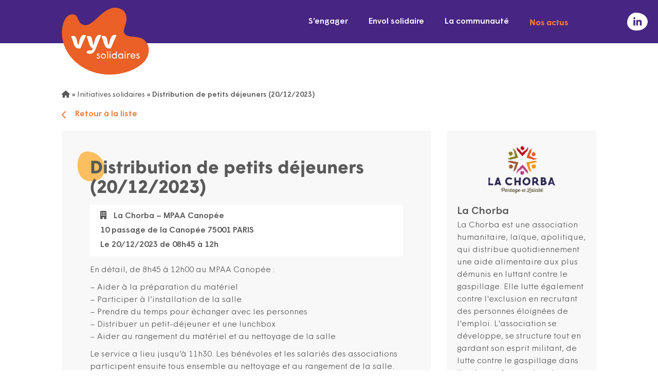

--- FILE ---
content_type: text/html; charset=UTF-8
request_url: https://www.vyv-solidaires.fr/initiative/4185/
body_size: 16400
content:
<!DOCTYPE html>
<html lang="fr" class="no-js">

<head>
	<title>Distribution de petits déjeuners (20/12/2023) - VYV Solidaires</title>

	<link href="//www.google-analytics.com" rel="dns-prefetch">

	<link rel="icon" type="image/png"
		href="https://www.vyv-solidaires.fr/wp-content/uploads/2022/10/favicon-32.png"
		sizes="32x32" />
	<link rel="shortcut icon"
		href="https://www.vyv-solidaires.fr/wp-content/uploads/2022/10/favicon-48.png">
	<link rel="apple-touch-icon"
		href="https://www.vyv-solidaires.fr/wp-content/uploads/2022/10/favicon-32.png">
	<link rel="apple-touch-icon" sizes="72x72"
		href="https://www.vyv-solidaires.fr/wp-content/uploads/2022/10/favicon-72.png" />
	<link rel="apple-touch-icon" sizes="144x144"
		href="https://www.vyv-solidaires.fr/wp-content/uploads/2022/10/favicon-144.png" />
	<meta name="msapplication-TileColor"
		content="#ee7837" />
	<meta name="msapplication-TileImage"
		content="https://www.vyv-solidaires.fr/wp-content/uploads/2022/10/favicon-144.png" />
	<meta name="theme-color"
		content="#ee7837">

	<meta
		charset="UTF-8">
	<meta http-equiv="X-UA-Compatible" content="IE=edge" />
	<meta name="viewport" content="width=device-width, initial-scale=1.0">

	<meta name='robots' content='index, follow, max-image-preview:large, max-snippet:-1, max-video-preview:-1' />
	<style>img:is([sizes="auto" i], [sizes^="auto," i]) { contain-intrinsic-size: 3000px 1500px }</style>
	
	<!-- This site is optimized with the Yoast SEO plugin v26.5 - https://yoast.com/wordpress/plugins/seo/ -->
	<link rel="canonical" href="https://www.vyv-solidaires.fr/initiative/4185/" />
	<meta property="og:locale" content="fr_FR" />
	<meta property="og:type" content="article" />
	<meta property="og:title" content="Distribution de petits déjeuners (20/12/2023) - VYV Solidaires" />
	<meta property="og:url" content="https://www.vyv-solidaires.fr/initiative/4185/" />
	<meta property="og:site_name" content="VYV Solidaires" />
	<meta property="article:modified_time" content="2023-12-18T15:18:56+00:00" />
	<meta name="twitter:card" content="summary_large_image" />
	<script type="application/ld+json" class="yoast-schema-graph">{"@context":"https://schema.org","@graph":[{"@type":"WebPage","@id":"https://www.vyv-solidaires.fr/initiative/4185/","url":"https://www.vyv-solidaires.fr/initiative/4185/","name":"Distribution de petits déjeuners (20/12/2023) - VYV Solidaires","isPartOf":{"@id":"https://www.vyv-solidaires.fr/#website"},"datePublished":"2023-12-04T15:33:34+00:00","dateModified":"2023-12-18T15:18:56+00:00","breadcrumb":{"@id":"https://www.vyv-solidaires.fr/initiative/4185/#breadcrumb"},"inLanguage":"fr-FR","potentialAction":[{"@type":"ReadAction","target":["https://www.vyv-solidaires.fr/initiative/4185/"]}]},{"@type":"BreadcrumbList","@id":"https://www.vyv-solidaires.fr/initiative/4185/#breadcrumb","itemListElement":[{"@type":"ListItem","position":1,"name":"","item":"https://www.vyv-solidaires.fr/"},{"@type":"ListItem","position":2,"name":"Initiatives solidaires","item":"https://www.vyv-solidaires.fr/offres-de-benevolat/"},{"@type":"ListItem","position":3,"name":"Distribution de petits déjeuners (20/12/2023)"}]},{"@type":"WebSite","@id":"https://www.vyv-solidaires.fr/#website","url":"https://www.vyv-solidaires.fr/","name":"VYV Solidaires","description":"S&#039;engager ensemble","potentialAction":[{"@type":"SearchAction","target":{"@type":"EntryPoint","urlTemplate":"https://www.vyv-solidaires.fr/?s={search_term_string}"},"query-input":{"@type":"PropertyValueSpecification","valueRequired":true,"valueName":"search_term_string"}}],"inLanguage":"fr-FR"}]}</script>
	<!-- / Yoast SEO plugin. -->


<link rel='dns-prefetch' href='//maps.googleapis.com' />
<link rel='dns-prefetch' href='//static.groupe-vyv.fr' />
<link rel='dns-prefetch' href='//use.fontawesome.com' />

<script type="text/javascript">
/* <![CDATA[ */
window._wpemojiSettings = {"baseUrl":"https:\/\/s.w.org\/images\/core\/emoji\/16.0.1\/72x72\/","ext":".png","svgUrl":"https:\/\/s.w.org\/images\/core\/emoji\/16.0.1\/svg\/","svgExt":".svg","source":{"concatemoji":"https:\/\/www.vyv-solidaires.fr\/wp-includes\/js\/wp-emoji-release.min.js?ver=6.8.3"}};
/*! This file is auto-generated */
!function(s,n){var o,i,e;function c(e){try{var t={supportTests:e,timestamp:(new Date).valueOf()};sessionStorage.setItem(o,JSON.stringify(t))}catch(e){}}function p(e,t,n){e.clearRect(0,0,e.canvas.width,e.canvas.height),e.fillText(t,0,0);var t=new Uint32Array(e.getImageData(0,0,e.canvas.width,e.canvas.height).data),a=(e.clearRect(0,0,e.canvas.width,e.canvas.height),e.fillText(n,0,0),new Uint32Array(e.getImageData(0,0,e.canvas.width,e.canvas.height).data));return t.every(function(e,t){return e===a[t]})}function u(e,t){e.clearRect(0,0,e.canvas.width,e.canvas.height),e.fillText(t,0,0);for(var n=e.getImageData(16,16,1,1),a=0;a<n.data.length;a++)if(0!==n.data[a])return!1;return!0}function f(e,t,n,a){switch(t){case"flag":return n(e,"\ud83c\udff3\ufe0f\u200d\u26a7\ufe0f","\ud83c\udff3\ufe0f\u200b\u26a7\ufe0f")?!1:!n(e,"\ud83c\udde8\ud83c\uddf6","\ud83c\udde8\u200b\ud83c\uddf6")&&!n(e,"\ud83c\udff4\udb40\udc67\udb40\udc62\udb40\udc65\udb40\udc6e\udb40\udc67\udb40\udc7f","\ud83c\udff4\u200b\udb40\udc67\u200b\udb40\udc62\u200b\udb40\udc65\u200b\udb40\udc6e\u200b\udb40\udc67\u200b\udb40\udc7f");case"emoji":return!a(e,"\ud83e\udedf")}return!1}function g(e,t,n,a){var r="undefined"!=typeof WorkerGlobalScope&&self instanceof WorkerGlobalScope?new OffscreenCanvas(300,150):s.createElement("canvas"),o=r.getContext("2d",{willReadFrequently:!0}),i=(o.textBaseline="top",o.font="600 32px Arial",{});return e.forEach(function(e){i[e]=t(o,e,n,a)}),i}function t(e){var t=s.createElement("script");t.src=e,t.defer=!0,s.head.appendChild(t)}"undefined"!=typeof Promise&&(o="wpEmojiSettingsSupports",i=["flag","emoji"],n.supports={everything:!0,everythingExceptFlag:!0},e=new Promise(function(e){s.addEventListener("DOMContentLoaded",e,{once:!0})}),new Promise(function(t){var n=function(){try{var e=JSON.parse(sessionStorage.getItem(o));if("object"==typeof e&&"number"==typeof e.timestamp&&(new Date).valueOf()<e.timestamp+604800&&"object"==typeof e.supportTests)return e.supportTests}catch(e){}return null}();if(!n){if("undefined"!=typeof Worker&&"undefined"!=typeof OffscreenCanvas&&"undefined"!=typeof URL&&URL.createObjectURL&&"undefined"!=typeof Blob)try{var e="postMessage("+g.toString()+"("+[JSON.stringify(i),f.toString(),p.toString(),u.toString()].join(",")+"));",a=new Blob([e],{type:"text/javascript"}),r=new Worker(URL.createObjectURL(a),{name:"wpTestEmojiSupports"});return void(r.onmessage=function(e){c(n=e.data),r.terminate(),t(n)})}catch(e){}c(n=g(i,f,p,u))}t(n)}).then(function(e){for(var t in e)n.supports[t]=e[t],n.supports.everything=n.supports.everything&&n.supports[t],"flag"!==t&&(n.supports.everythingExceptFlag=n.supports.everythingExceptFlag&&n.supports[t]);n.supports.everythingExceptFlag=n.supports.everythingExceptFlag&&!n.supports.flag,n.DOMReady=!1,n.readyCallback=function(){n.DOMReady=!0}}).then(function(){return e}).then(function(){var e;n.supports.everything||(n.readyCallback(),(e=n.source||{}).concatemoji?t(e.concatemoji):e.wpemoji&&e.twemoji&&(t(e.twemoji),t(e.wpemoji)))}))}((window,document),window._wpemojiSettings);
/* ]]> */
</script>
<style id='wp-emoji-styles-inline-css' type='text/css'>

	img.wp-smiley, img.emoji {
		display: inline !important;
		border: none !important;
		box-shadow: none !important;
		height: 1em !important;
		width: 1em !important;
		margin: 0 0.07em !important;
		vertical-align: -0.1em !important;
		background: none !important;
		padding: 0 !important;
	}
</style>
<link rel='stylesheet' id='wp-block-library-css' href='https://www.vyv-solidaires.fr/wp-includes/css/dist/block-library/style.min.css?ver=6.8.3' type='text/css' media='all' />
<style id='classic-theme-styles-inline-css' type='text/css'>
/*! This file is auto-generated */
.wp-block-button__link{color:#fff;background-color:#32373c;border-radius:9999px;box-shadow:none;text-decoration:none;padding:calc(.667em + 2px) calc(1.333em + 2px);font-size:1.125em}.wp-block-file__button{background:#32373c;color:#fff;text-decoration:none}
</style>
<style id='global-styles-inline-css' type='text/css'>
:root{--wp--preset--aspect-ratio--square: 1;--wp--preset--aspect-ratio--4-3: 4/3;--wp--preset--aspect-ratio--3-4: 3/4;--wp--preset--aspect-ratio--3-2: 3/2;--wp--preset--aspect-ratio--2-3: 2/3;--wp--preset--aspect-ratio--16-9: 16/9;--wp--preset--aspect-ratio--9-16: 9/16;--wp--preset--color--black: #595959;--wp--preset--color--cyan-bluish-gray: #abb8c3;--wp--preset--color--white: #ffffff;--wp--preset--color--pale-pink: #f78da7;--wp--preset--color--vivid-red: #cf2e2e;--wp--preset--color--luminous-vivid-orange: #ff6900;--wp--preset--color--luminous-vivid-amber: #fcb900;--wp--preset--color--light-green-cyan: #7bdcb5;--wp--preset--color--vivid-green-cyan: #00d084;--wp--preset--color--pale-cyan-blue: #8ed1fc;--wp--preset--color--vivid-cyan-blue: #0693e3;--wp--preset--color--vivid-purple: #9b51e0;--wp--preset--color--primary: #ee7837;--wp--preset--color--secondary: #472583;--wp--preset--color--tertiary: #595959;--wp--preset--color--dark-grey: #d9d9d9;--wp--preset--color--grey: #F8F8F9;--wp--preset--color--light-grey: #f7f7f7;--wp--preset--color--success: #86BC36;--wp--preset--gradient--vivid-cyan-blue-to-vivid-purple: linear-gradient(135deg,rgba(6,147,227,1) 0%,rgb(155,81,224) 100%);--wp--preset--gradient--light-green-cyan-to-vivid-green-cyan: linear-gradient(135deg,rgb(122,220,180) 0%,rgb(0,208,130) 100%);--wp--preset--gradient--luminous-vivid-amber-to-luminous-vivid-orange: linear-gradient(135deg,rgba(252,185,0,1) 0%,rgba(255,105,0,1) 100%);--wp--preset--gradient--luminous-vivid-orange-to-vivid-red: linear-gradient(135deg,rgba(255,105,0,1) 0%,rgb(207,46,46) 100%);--wp--preset--gradient--very-light-gray-to-cyan-bluish-gray: linear-gradient(135deg,rgb(238,238,238) 0%,rgb(169,184,195) 100%);--wp--preset--gradient--cool-to-warm-spectrum: linear-gradient(135deg,rgb(74,234,220) 0%,rgb(151,120,209) 20%,rgb(207,42,186) 40%,rgb(238,44,130) 60%,rgb(251,105,98) 80%,rgb(254,248,76) 100%);--wp--preset--gradient--blush-light-purple: linear-gradient(135deg,rgb(255,206,236) 0%,rgb(152,150,240) 100%);--wp--preset--gradient--blush-bordeaux: linear-gradient(135deg,rgb(254,205,165) 0%,rgb(254,45,45) 50%,rgb(107,0,62) 100%);--wp--preset--gradient--luminous-dusk: linear-gradient(135deg,rgb(255,203,112) 0%,rgb(199,81,192) 50%,rgb(65,88,208) 100%);--wp--preset--gradient--pale-ocean: linear-gradient(135deg,rgb(255,245,203) 0%,rgb(182,227,212) 50%,rgb(51,167,181) 100%);--wp--preset--gradient--electric-grass: linear-gradient(135deg,rgb(202,248,128) 0%,rgb(113,206,126) 100%);--wp--preset--gradient--midnight: linear-gradient(135deg,rgb(2,3,129) 0%,rgb(40,116,252) 100%);--wp--preset--gradient--primary-to-secondary: linear-gradient(90deg, rgba(164,29,57,1) 0%, rgba(157,204,0,1) 100%);--wp--preset--gradient--secondary-to-tertiary: linear-gradient(90deg, rgba(157,204,0,1) 0%, rgba(255,195,29,1) 100%);--wp--preset--font-size--small: 13px;--wp--preset--font-size--medium: 20px;--wp--preset--font-size--large: 36px;--wp--preset--font-size--x-large: 42px;--wp--preset--spacing--20: 0.44rem;--wp--preset--spacing--30: 0.67rem;--wp--preset--spacing--40: 1rem;--wp--preset--spacing--50: 1.5rem;--wp--preset--spacing--60: 2.25rem;--wp--preset--spacing--70: 3.38rem;--wp--preset--spacing--80: 5.06rem;--wp--preset--shadow--natural: 6px 6px 9px rgba(0, 0, 0, 0.2);--wp--preset--shadow--deep: 12px 12px 50px rgba(0, 0, 0, 0.4);--wp--preset--shadow--sharp: 6px 6px 0px rgba(0, 0, 0, 0.2);--wp--preset--shadow--outlined: 6px 6px 0px -3px rgba(255, 255, 255, 1), 6px 6px rgba(0, 0, 0, 1);--wp--preset--shadow--crisp: 6px 6px 0px rgba(0, 0, 0, 1);}:where(.is-layout-flex){gap: 0.5em;}:where(.is-layout-grid){gap: 0.5em;}body .is-layout-flex{display: flex;}.is-layout-flex{flex-wrap: wrap;align-items: center;}.is-layout-flex > :is(*, div){margin: 0;}body .is-layout-grid{display: grid;}.is-layout-grid > :is(*, div){margin: 0;}:where(.wp-block-columns.is-layout-flex){gap: 2em;}:where(.wp-block-columns.is-layout-grid){gap: 2em;}:where(.wp-block-post-template.is-layout-flex){gap: 1.25em;}:where(.wp-block-post-template.is-layout-grid){gap: 1.25em;}.has-black-color{color: var(--wp--preset--color--black) !important;}.has-cyan-bluish-gray-color{color: var(--wp--preset--color--cyan-bluish-gray) !important;}.has-white-color{color: var(--wp--preset--color--white) !important;}.has-pale-pink-color{color: var(--wp--preset--color--pale-pink) !important;}.has-vivid-red-color{color: var(--wp--preset--color--vivid-red) !important;}.has-luminous-vivid-orange-color{color: var(--wp--preset--color--luminous-vivid-orange) !important;}.has-luminous-vivid-amber-color{color: var(--wp--preset--color--luminous-vivid-amber) !important;}.has-light-green-cyan-color{color: var(--wp--preset--color--light-green-cyan) !important;}.has-vivid-green-cyan-color{color: var(--wp--preset--color--vivid-green-cyan) !important;}.has-pale-cyan-blue-color{color: var(--wp--preset--color--pale-cyan-blue) !important;}.has-vivid-cyan-blue-color{color: var(--wp--preset--color--vivid-cyan-blue) !important;}.has-vivid-purple-color{color: var(--wp--preset--color--vivid-purple) !important;}.has-black-background-color{background-color: var(--wp--preset--color--black) !important;}.has-cyan-bluish-gray-background-color{background-color: var(--wp--preset--color--cyan-bluish-gray) !important;}.has-white-background-color{background-color: var(--wp--preset--color--white) !important;}.has-pale-pink-background-color{background-color: var(--wp--preset--color--pale-pink) !important;}.has-vivid-red-background-color{background-color: var(--wp--preset--color--vivid-red) !important;}.has-luminous-vivid-orange-background-color{background-color: var(--wp--preset--color--luminous-vivid-orange) !important;}.has-luminous-vivid-amber-background-color{background-color: var(--wp--preset--color--luminous-vivid-amber) !important;}.has-light-green-cyan-background-color{background-color: var(--wp--preset--color--light-green-cyan) !important;}.has-vivid-green-cyan-background-color{background-color: var(--wp--preset--color--vivid-green-cyan) !important;}.has-pale-cyan-blue-background-color{background-color: var(--wp--preset--color--pale-cyan-blue) !important;}.has-vivid-cyan-blue-background-color{background-color: var(--wp--preset--color--vivid-cyan-blue) !important;}.has-vivid-purple-background-color{background-color: var(--wp--preset--color--vivid-purple) !important;}.has-black-border-color{border-color: var(--wp--preset--color--black) !important;}.has-cyan-bluish-gray-border-color{border-color: var(--wp--preset--color--cyan-bluish-gray) !important;}.has-white-border-color{border-color: var(--wp--preset--color--white) !important;}.has-pale-pink-border-color{border-color: var(--wp--preset--color--pale-pink) !important;}.has-vivid-red-border-color{border-color: var(--wp--preset--color--vivid-red) !important;}.has-luminous-vivid-orange-border-color{border-color: var(--wp--preset--color--luminous-vivid-orange) !important;}.has-luminous-vivid-amber-border-color{border-color: var(--wp--preset--color--luminous-vivid-amber) !important;}.has-light-green-cyan-border-color{border-color: var(--wp--preset--color--light-green-cyan) !important;}.has-vivid-green-cyan-border-color{border-color: var(--wp--preset--color--vivid-green-cyan) !important;}.has-pale-cyan-blue-border-color{border-color: var(--wp--preset--color--pale-cyan-blue) !important;}.has-vivid-cyan-blue-border-color{border-color: var(--wp--preset--color--vivid-cyan-blue) !important;}.has-vivid-purple-border-color{border-color: var(--wp--preset--color--vivid-purple) !important;}.has-vivid-cyan-blue-to-vivid-purple-gradient-background{background: var(--wp--preset--gradient--vivid-cyan-blue-to-vivid-purple) !important;}.has-light-green-cyan-to-vivid-green-cyan-gradient-background{background: var(--wp--preset--gradient--light-green-cyan-to-vivid-green-cyan) !important;}.has-luminous-vivid-amber-to-luminous-vivid-orange-gradient-background{background: var(--wp--preset--gradient--luminous-vivid-amber-to-luminous-vivid-orange) !important;}.has-luminous-vivid-orange-to-vivid-red-gradient-background{background: var(--wp--preset--gradient--luminous-vivid-orange-to-vivid-red) !important;}.has-very-light-gray-to-cyan-bluish-gray-gradient-background{background: var(--wp--preset--gradient--very-light-gray-to-cyan-bluish-gray) !important;}.has-cool-to-warm-spectrum-gradient-background{background: var(--wp--preset--gradient--cool-to-warm-spectrum) !important;}.has-blush-light-purple-gradient-background{background: var(--wp--preset--gradient--blush-light-purple) !important;}.has-blush-bordeaux-gradient-background{background: var(--wp--preset--gradient--blush-bordeaux) !important;}.has-luminous-dusk-gradient-background{background: var(--wp--preset--gradient--luminous-dusk) !important;}.has-pale-ocean-gradient-background{background: var(--wp--preset--gradient--pale-ocean) !important;}.has-electric-grass-gradient-background{background: var(--wp--preset--gradient--electric-grass) !important;}.has-midnight-gradient-background{background: var(--wp--preset--gradient--midnight) !important;}.has-small-font-size{font-size: var(--wp--preset--font-size--small) !important;}.has-medium-font-size{font-size: var(--wp--preset--font-size--medium) !important;}.has-large-font-size{font-size: var(--wp--preset--font-size--large) !important;}.has-x-large-font-size{font-size: var(--wp--preset--font-size--x-large) !important;}
:where(.wp-block-post-template.is-layout-flex){gap: 1.25em;}:where(.wp-block-post-template.is-layout-grid){gap: 1.25em;}
:where(.wp-block-columns.is-layout-flex){gap: 2em;}:where(.wp-block-columns.is-layout-grid){gap: 2em;}
:root :where(.wp-block-pullquote){font-size: 1.5em;line-height: 1.6;}
</style>
<link data-minify="1" rel='stylesheet' id='voycore_front_css-css' href='https://www.vyv-solidaires.fr/wp-content/cache/min/1/wp-content/plugins/voyelle-core/dist/main.css?ver=1768586663' type='text/css' media='all' />
<link rel='stylesheet' id='fancybox-css' href='https://www.vyv-solidaires.fr/wp-content/plugins/easy-fancybox/fancybox/1.5.4/jquery.fancybox.min.css?ver=6.8.3' type='text/css' media='screen' />
<style id='fancybox-inline-css' type='text/css'>
#fancybox-outer{background:#ffffff}#fancybox-content{background:#ffffff;border-color:#ffffff;color:#000000;}#fancybox-title,#fancybox-title-float-main{color:#fff}
</style>
<link data-minify="1" rel='stylesheet' id='fontawesome-css' href='https://www.vyv-solidaires.fr/wp-content/cache/min/1/releases/v6.1.1/css/all.css?ver=1768586663' type='text/css' media='all' />
<link data-minify="1" rel='stylesheet' id='voyelle_css-css' href='https://www.vyv-solidaires.fr/wp-content/cache/min/1/wp-content/themes/vyv-solidaires/dist/voyelle.css?ver=1768586663' type='text/css' media='all' />
<link data-minify="1" rel='stylesheet' id='custom-css-css' href='https://www.vyv-solidaires.fr/wp-content/cache/min/1/wp-content/themes/vyv-solidaires/dist/custom.css?ver=1768586663' type='text/css' media='all' />
<script type="text/javascript" src="https://www.vyv-solidaires.fr/wp-includes/js/jquery/jquery.min.js?ver=3.7.1" id="jquery-core-js"></script>
<script type="text/javascript" src="https://www.vyv-solidaires.fr/wp-includes/js/jquery/jquery-migrate.min.js?ver=3.4.1" id="jquery-migrate-js" data-rocket-defer defer></script>
<script type="text/javascript" src="https://www.vyv-solidaires.fr/wp-content/themes/vyv-solidaires/dist/manifest.js?ver=1.6.5" id="manifest-js" data-rocket-defer defer></script>
<script type="text/javascript" src="https://www.vyv-solidaires.fr/wp-includes/js/jquery/ui/core.min.js?ver=1.13.3" id="jquery-ui-core-js" data-rocket-defer defer></script>
<script type="text/javascript" src="https://www.vyv-solidaires.fr/wp-includes/js/jquery/ui/mouse.min.js?ver=1.13.3" id="jquery-ui-mouse-js" data-rocket-defer defer></script>
<script type="text/javascript" src="https://www.vyv-solidaires.fr/wp-includes/js/jquery/ui/sortable.min.js?ver=1.13.3" id="jquery-ui-sortable-js" data-rocket-defer defer></script>
<script type="text/javascript" src="https://www.vyv-solidaires.fr/wp-includes/js/jquery/ui/resizable.min.js?ver=1.13.3" id="jquery-ui-resizable-js" data-rocket-defer defer></script>
<script type="text/javascript" src="https://www.vyv-solidaires.fr/wp-content/plugins/advanced-custom-fields-pro/assets/build/js/acf.min.js?ver=6.6.1" id="acf-js" data-rocket-defer defer></script>
<script type="text/javascript" src="https://www.vyv-solidaires.fr/wp-includes/js/dist/dom-ready.min.js?ver=f77871ff7694fffea381" id="wp-dom-ready-js" data-rocket-defer defer></script>
<script type="text/javascript" src="https://www.vyv-solidaires.fr/wp-includes/js/dist/hooks.min.js?ver=4d63a3d491d11ffd8ac6" id="wp-hooks-js"></script>
<script type="text/javascript" src="https://www.vyv-solidaires.fr/wp-includes/js/dist/i18n.min.js?ver=5e580eb46a90c2b997e6" id="wp-i18n-js"></script>
<script type="text/javascript" id="wp-i18n-js-after">
/* <![CDATA[ */
wp.i18n.setLocaleData( { 'text direction\u0004ltr': [ 'ltr' ] } );
/* ]]> */
</script>
<script type="text/javascript" id="wp-a11y-js-translations">
/* <![CDATA[ */
( function( domain, translations ) {
	var localeData = translations.locale_data[ domain ] || translations.locale_data.messages;
	localeData[""].domain = domain;
	wp.i18n.setLocaleData( localeData, domain );
} )( "default", {"translation-revision-date":"2025-11-14 09:25:54+0000","generator":"GlotPress\/4.0.3","domain":"messages","locale_data":{"messages":{"":{"domain":"messages","plural-forms":"nplurals=2; plural=n > 1;","lang":"fr"},"Notifications":["Notifications"]}},"comment":{"reference":"wp-includes\/js\/dist\/a11y.js"}} );
/* ]]> */
</script>
<script type="text/javascript" src="https://www.vyv-solidaires.fr/wp-includes/js/dist/a11y.min.js?ver=3156534cc54473497e14" id="wp-a11y-js" data-rocket-defer defer></script>
<script type="text/javascript" src="https://www.vyv-solidaires.fr/wp-content/plugins/advanced-custom-fields-pro/assets/build/js/acf-input.min.js?ver=6.6.1" id="acf-input-js" data-rocket-defer defer></script>
<!-- Google Tag Manager --><!-- End Google Tag Manager --><!-- Matomo Tag Manager -->
<script>
var _mtm = window._mtm = window._mtm || [];
_mtm.push({'mtm.startTime': (new Date().getTime()), 'event': 'mtm.Start'});
var d=document, g=d.createElement('script'), s=d.getElementsByTagName('script')[0];
g.async=true; g.src='https://stats.groupe-vyv.fr/js/container_YDwxgTav.js'; s.parentNode.insertBefore(g,s);
</script>
<!-- End Matomo Tag Manager --><style type="text/css">.recentcomments a{display:inline !important;padding:0 !important;margin:0 !important;}</style>		<style type="text/css" id="wp-custom-css">
			.page-template-initiatives .facetwp-counter {
	display: none;
}
@media screen and (max-width: 600px) {
	.heading--envol .display__image  {
		width: 20rem;
	}
}

@media (min-width: 768px) {
	.heading--envol {
		margin-bottom: 0;
	}
	.heading--envol .display__image  {
		left: 65%;
		top: 30px;
		height: 30rem;
		width: 30rem;
	}
	.heading--envol .heading__container {
    padding-bottom: 5rem;
    padding-top: 5rem;
	}
	.heading--envol .breadcrumb {
    margin-top: 0rem;
    padding-bottom: 5rem;
	}
}
img#gform_ajax_spinner_9, 
img#gform_ajax_spinner_10 {
	content: url("/wp-content/uploads/2023/10/loader.png");
	background-image: 	url("/wp-content/uploads/2023/10/loader.png");
	background-position: center center;
	background-size: 3rem 3rem;
	animation: rotateInfinite 3s infinite;
	background-repeat: no-repeat;
	background-color: transparent;
	z-index: 15;
	width: 3rem;
    left: calc(50% - 1.5rem);
}
.gform_page_footer:has(img) {
	position: relative;
}

.gform_page_footer:has(img)::before {
	content: '';
	position: absolute;
	top: 0;
	right: 0;
	bottom: 0;
	left: 0;
	z-index: 10;
	background: rgba(255, 255, 255, 0.8);
}


iframe#api-engagement-widget {
    max-width: 100%;
    height: 1350px;
}

@media screen and (max-width: 640px) {
	iframe#api-engagement-widget {
    max-width: 100%;
    height: 3500px;
	}
}
		</style>
		<noscript><style id="rocket-lazyload-nojs-css">.rll-youtube-player, [data-lazy-src]{display:none !important;}</style></noscript><meta name="generator" content="WP Rocket 3.20.0.2" data-wpr-features="wpr_defer_js wpr_lazyload_images wpr_lazyload_iframes wpr_minify_css wpr_desktop" /></head>

<body class="wp-singular initiative-template-default single single-initiative postid-4185 wp-theme-vyv-solidaires">

	<!-- Header -->
	<header>

		<div class="header--main">
			<div data-rocket-location-hash="40f22408a88335a0945fffe944caafc3" class="container">
				<div class="row align-items-center justify-content-between justify-content-lg-end">

					<!-- Logo -->
					<a href="https://www.vyv-solidaires.fr"
						class="logo col-auto p-0">
						<img src="data:image/svg+xml,%3Csvg%20xmlns='http://www.w3.org/2000/svg'%20viewBox='0%200%200%200'%3E%3C/svg%3E"
							alt="VYV Solidaires" data-lazy-src="https://www.vyv-solidaires.fr/wp-content/uploads/2022/10/logo.svg"><noscript><img src="https://www.vyv-solidaires.fr/wp-content/uploads/2022/10/logo.svg"
							alt="VYV Solidaires"></noscript>
					</a>

					<nav class="col-lg-auto nav__desktop">
						<ul id="menu-menu-principal" class="menu--inline"><li id="menu-item-10775" class="menu-item menu-item-type-post_type menu-item-object-page menu-item-has-children menu-item-10775"><a href="https://www.vyv-solidaires.fr/sengager/">S’engager</a>
<ul/ class="submenu" />
	<li id="menu-item-561" class="menu-item menu-item-type-post_type menu-item-object-page menu-item-561"><a href="https://www.vyv-solidaires.fr/offres-de-benevolat/">Initiatives solidaires</a></li>
	<li id="menu-item-10778" class="menu-item menu-item-type-post_type menu-item-object-page menu-item-10778"><a href="https://www.vyv-solidaires.fr/benevolat-de-competences/">Bénévolat de compétences</a></li>
	<li id="menu-item-11287" class="menu-item menu-item-type-post_type menu-item-object-page menu-item-11287"><a href="https://www.vyv-solidaires.fr/team-building-solidaires-2024/">Team-building solidaires</a></li>
</ul>
</li>
<li id="menu-item-10791" class="menu-item menu-item-type-post_type menu-item-object-page menu-item-10791"><a href="https://www.vyv-solidaires.fr/lenvol-solidaire/">Envol solidaire</a></li>
<li id="menu-item-10792" class="menu-item menu-item-type-post_type menu-item-object-page menu-item-10792"><a href="https://www.vyv-solidaires.fr/la-communaute-vyv-solidaires/">La communauté</a></li>
<li id="menu-item-1365" class="menu-item menu-item-type-post_type menu-item-object-page current_page_parent menu-item-1365 menu-item--orange"><a href="https://www.vyv-solidaires.fr/actualites/">Nos actus</a></li>
</ul>					</nav>

					<!-- Bouton Menu pour mobile -->
					<button sidebarjs-toggle class="toggle-menu mobile--only col-auto">
						<i class="fas fa-bars"
							aria-label="Menu"></i>
					</button>

				</div>
			</div>

			<!-- Menu mobile -->
			<div id="slide-out" class="sideNav" sidebarjs>

				<div class="sideNav__heading">
					<a href="https://www.vyv-solidaires.fr">
						<img src="data:image/svg+xml,%3Csvg%20xmlns='http://www.w3.org/2000/svg'%20viewBox='0%200%200%200'%3E%3C/svg%3E"
							alt="VYV Solidaires" data-lazy-src="https://www.vyv-solidaires.fr/wp-content/uploads/2022/10/logo.svg"><noscript><img src="https://www.vyv-solidaires.fr/wp-content/uploads/2022/10/logo.svg"
							alt="VYV Solidaires"></noscript>
					</a>
				</div>

				<nav>
					<ul id="menu-menu-principal-1" class="sidenav"><li class="menu-item menu-item-type-post_type menu-item-object-page menu-item-has-children dropdown menu-item-10775"><a href="https://www.vyv-solidaires.fr/sengager/"><span>S’engager</span></a>
<ul/ class="submenu" />
	<li class="menu-item menu-item-type-post_type menu-item-object-page menu-item-561"><a href="https://www.vyv-solidaires.fr/offres-de-benevolat/"><span>Initiatives solidaires</span></a></li>
	<li class="menu-item menu-item-type-post_type menu-item-object-page menu-item-10778"><a href="https://www.vyv-solidaires.fr/benevolat-de-competences/"><span>Bénévolat de compétences</span></a></li>
	<li class="menu-item menu-item-type-post_type menu-item-object-page menu-item-11287"><a href="https://www.vyv-solidaires.fr/team-building-solidaires-2024/"><span>Team-building solidaires</span></a></li>
</ul>
</li>
<li class="menu-item menu-item-type-post_type menu-item-object-page menu-item-10791"><a href="https://www.vyv-solidaires.fr/lenvol-solidaire/"><span>Envol solidaire</span></a></li>
<li class="menu-item menu-item-type-post_type menu-item-object-page menu-item-10792"><a href="https://www.vyv-solidaires.fr/la-communaute-vyv-solidaires/"><span>La communauté</span></a></li>
<li class="menu-item menu-item-type-post_type menu-item-object-page current_page_parent menu-item-1365 menu-item--orange"><a href="https://www.vyv-solidaires.fr/actualites/"><span>Nos actus</span></a></li>
</ul>				</nav>
				<div class="mt-auto mb-5 p-5 d-flex justify-content-around d-lg-none">
											<a class="header__linkedin"
							href="https://www.linkedin.com/company/vyv-solidaires"
							target="_blank">
							<svg class="icon">
								<use xlink:href="#linkedin-vyv"></use>
							</svg>
						</a>
														</div>
			</div>
			<div class="header__social-buttons d-none d-lg-flex">

									<a class="header__linkedin"
						href="https://www.linkedin.com/company/vyv-solidaires"
						target="_blank">
						<svg class="icon">
							<use xlink:href="#linkedin-vyv"></use>
						</svg>
					</a>
											</div>
		</div>
	</header>
	<!-- /Header --><main data-rocket-location-hash="adc285f638b63c4110da1d803b711c40">
  <!-- Breadcrumb -->
<section data-rocket-location-hash="f8897a6907cc6852c7d1889ec6e09036" class="breadcrumb">
    <div data-rocket-location-hash="a07ea42f7826adb30ee53f29399bc39c" class="container">
        <p><span><span><a href="https://www.vyv-solidaires.fr/"><i class="fa-solid fa-house" aria-label="Accueil"></i></a></span> » <span><a href="https://www.vyv-solidaires.fr/offres-de-benevolat/">Initiatives solidaires</a></span> » <span class="breadcrumb_last" aria-current="page">Distribution de petits déjeuners (20/12/2023)</span></span></p>    </div>
</section>
<!-- /Breadcrumb -->

  <div class="container">
    <div data-rocket-location-hash="78e2965a8b7b8b4dedb09d5cc8b6c41a" class="row">
            <div class="col-12">
        <a href="https://www.vyv-solidaires.fr/offres-de-benevolat/"
          class="goBack"><i class="fa-solid fa-chevron-left"></i>
          Retour à la liste</a>
      </div>
      
      <div class="col-auto article__wrapper">
        <article class="has-grey-background-color">
          <h1 class="initiative__mainTitle is-style-blob">
            Distribution de petits déjeuners (20/12/2023)          </h1>
          <div class="initiative__data">
    <p><i class="fa-solid fa-building"></i>
    La Chorba &#8211; MPAA Canopée  </p>
      <p>
    10 passage de la Canopée 75001 PARIS  </p>
      <p>Le 20/12/2023 de 08h45 à 12h  </p>
</div>
          <p>En détail, de 8h45 à 12h00 au MPAA Canopée :</p>
<p>– Aider à la préparation du matériel<br />
– Participer à l’installation de la salle<br />
– Prendre du temps pour échanger avec les personnes<br />
– Distribuer un petit-déjeuner et une lunchbox<br />
– Aider au rangement du matériel et au nettoyage de la salle</p>
<p>Le service a lieu jusqu’à 11h30. Les bénévoles et les salariés des associations participent ensuite tous ensemble au nettoyage et au rangement de la salle.</p>
<p>Avant de venir à la distribution merci de lire le déroulé d’une matinée type.</p>
<p>Pour s’inscrire :<br />
1- Créer son compte sur la plateforme <a href="http://Didou.lachorba.fr">Didou.lachorba.fr</a><br />
Au moment de créer ton profil, tu pourras préciser “Vyv solidaires” dans la case “partenaires” sous ton nom et prénom.<br />
2 – Aller sur l’émoticône participer de l’action que tu souhaites faire.<br />
3 – Lire la fiche mission<br />
4 – S’inscrire et tu recevras un mail de confirmation + mail de rappel avant ta journée de bénévolat</p>

          <div class="initiative__actions">
                        <button disabled="disabled"
              class="bt bt--link">S'engager comme bénévole</button>
            
            <p class="initiative__status open">On compte sur vous ! 3 places restantes</p>          </div>
        </article>
      </div>
            <div class="col-auto aside__wrapper">
        <aside class="has-grey-background-color">
          <img width="200" height="142" src="data:image/svg+xml,%3Csvg%20xmlns='http://www.w3.org/2000/svg'%20viewBox='0%200%20200%20142'%3E%3C/svg%3E" class="attachment-logo-big size-logo-big" alt="" decoding="async" data-lazy-srcset="https://www.vyv-solidaires.fr/wp-content/uploads/2023/05/LaChorba-200x142.png 200w, https://www.vyv-solidaires.fr/wp-content/uploads/2023/05/LaChorba-300x212.png 300w, https://www.vyv-solidaires.fr/wp-content/uploads/2023/05/LaChorba-350x250.png 350w, https://www.vyv-solidaires.fr/wp-content/uploads/2023/05/LaChorba-60x42.png 60w, https://www.vyv-solidaires.fr/wp-content/uploads/2023/05/LaChorba-130x92.png 130w, https://www.vyv-solidaires.fr/wp-content/uploads/2023/05/LaChorba.png 400w" data-lazy-sizes="(max-width: 200px) 100vw, 200px" data-lazy-src="https://www.vyv-solidaires.fr/wp-content/uploads/2023/05/LaChorba-200x142.png" /><noscript><img width="200" height="142" src="https://www.vyv-solidaires.fr/wp-content/uploads/2023/05/LaChorba-200x142.png" class="attachment-logo-big size-logo-big" alt="" decoding="async" srcset="https://www.vyv-solidaires.fr/wp-content/uploads/2023/05/LaChorba-200x142.png 200w, https://www.vyv-solidaires.fr/wp-content/uploads/2023/05/LaChorba-300x212.png 300w, https://www.vyv-solidaires.fr/wp-content/uploads/2023/05/LaChorba-350x250.png 350w, https://www.vyv-solidaires.fr/wp-content/uploads/2023/05/LaChorba-60x42.png 60w, https://www.vyv-solidaires.fr/wp-content/uploads/2023/05/LaChorba-130x92.png 130w, https://www.vyv-solidaires.fr/wp-content/uploads/2023/05/LaChorba.png 400w" sizes="(max-width: 200px) 100vw, 200px" /></noscript>          <p class="structure__presTitle">
            La Chorba          </p>
                    <p>
            La Chorba est une association humanitaire, laïque, apolitique, qui distribue quotidiennement une aide alimentaire aux plus démunis en luttant contre le gaspillage. Elle lutte également contre l'exclusion en recrutant des personnes éloignées de l'emploi. L'association se développe, se structure tout en gardant son esprit militant, de lutte contre le gaspillage dans l'action en faveur des plus démunis          </p>
                              <a href="https://lachorba.fr/"
            target="_blank"
            class="structure__link">Visiter le site</a>
                  </aside>
      </div>
          </div>
  </div>
</main>

<section data-rocket-location-hash="84b0c493bdddb6caecbb1f8a1b43188e" class="preFooter">
	<section data-rocket-location-hash="9b1d9091d3cb0db9d6fca68d336ab3f8" class="section-partners-vyv groupeVyvLogos">
    <div data-rocket-location-hash="0d3e064eaffb0d4fbf0da7d2f25a675d" class="container-vyv">
        <div class="partners--content">
            <div class="partners--logo">
                <ul class="partners-list-vyv">
                    <li>
                        <a href="https://www.harmonie-mutuelle.fr/" target="_blank"
                            title="Harmonie Mutuelle" rel="noopener">
                            <img src="data:image/svg+xml,%3Csvg%20xmlns='http://www.w3.org/2000/svg'%20viewBox='0%200%200%200'%3E%3C/svg%3E"
                                alt="Harmonie Mutuelle" data-lazy-src="https://www.vyv-solidaires.fr/wp-content/themes/vyv-solidaires/img/footer_partners/logos_partners/harmonie-mutuelle.png"><noscript><img src="https://www.vyv-solidaires.fr/wp-content/themes/vyv-solidaires/img/footer_partners/logos_partners/harmonie-mutuelle.png"
                                alt="Harmonie Mutuelle"></noscript>
                        </a>
                    </li>
                    <li>
                        <a href="https://www.mgen.fr/" target="_blank"
                            title="MGEN" rel="noopener">
                            <img src="data:image/svg+xml,%3Csvg%20xmlns='http://www.w3.org/2000/svg'%20viewBox='0%200%200%200'%3E%3C/svg%3E"
                                alt="MGEN" data-lazy-src="https://www.vyv-solidaires.fr/wp-content/themes/vyv-solidaires/img/footer_partners/logos_partners/mgen.png"><noscript><img src="https://www.vyv-solidaires.fr/wp-content/themes/vyv-solidaires/img/footer_partners/logos_partners/mgen.png"
                                alt="MGEN"></noscript>
                        </a>
                    </li>
                    <li>
                        <a href="https://mutuelle-mmg.com/" target="_blank"
                            title="MMG" rel="noopener">
                            <img src="data:image/svg+xml,%3Csvg%20xmlns='http://www.w3.org/2000/svg'%20viewBox='0%200%200%200'%3E%3C/svg%3E"
                                alt="MMG" data-lazy-src="https://www.vyv-solidaires.fr/wp-content/themes/vyv-solidaires/img/footer_partners/logos_partners/mmg.png"><noscript><img src="https://www.vyv-solidaires.fr/wp-content/themes/vyv-solidaires/img/footer_partners/logos_partners/mmg.png"
                                alt="MMG"></noscript>
                        </a>
                    </li>
                    <li>
                        <a href="http://www.mnt.fr/" target="_blank"
                            title="MNT"
                            rel="noopener">
                            <img src="data:image/svg+xml,%3Csvg%20xmlns='http://www.w3.org/2000/svg'%20viewBox='0%200%200%200'%3E%3C/svg%3E" alt="MNT" data-lazy-src="https://www.vyv-solidaires.fr/wp-content/themes/vyv-solidaires/img/footer_partners/logos_partners/mnt.png"><noscript><img src="https://www.vyv-solidaires.fr/wp-content/themes/vyv-solidaires/img/footer_partners/logos_partners/mnt.png" alt="MNT"></noscript>
                        </a>
                    </li>
                    <li>
                        <a href="https://www.groupe-vyv.fr/accueil-vyv-3/" target="_blank"
                            title="VYV 3" rel="noopener">
                            <img src="data:image/svg+xml,%3Csvg%20xmlns='http://www.w3.org/2000/svg'%20viewBox='0%200%200%200'%3E%3C/svg%3E"
                                alt="VYV 3" data-lazy-src="https://www.vyv-solidaires.fr/wp-content/themes/vyv-solidaires/img/footer_partners/logos_partners/vyv3.png"><noscript><img src="https://www.vyv-solidaires.fr/wp-content/themes/vyv-solidaires/img/footer_partners/logos_partners/vyv3.png"
                                alt="VYV 3"></noscript>
                        </a>
                    </li>
                    <li>
                        <a href="https://www.groupearcadevyv.fr/" target="_blank" title="Groupe Arcade VYV"
                            rel="noopener">
                            <img src="data:image/svg+xml,%3Csvg%20xmlns='http://www.w3.org/2000/svg'%20viewBox='0%200%200%200'%3E%3C/svg%3E" alt="Groupe Arcade VYV" data-lazy-src="https://www.vyv-solidaires.fr/wp-content/themes/vyv-solidaires/img/footer_partners/logos_partners/groupe-arcade-vyv.png"><noscript><img src="https://www.vyv-solidaires.fr/wp-content/themes/vyv-solidaires/img/footer_partners/logos_partners/groupe-arcade-vyv.png" alt="Groupe Arcade VYV"></noscript>
                        </a>
                    </li>
                </ul>
                <div class="partners--metiers">
                    <img
                        src="data:image/svg+xml,%3Csvg%20xmlns='http://www.w3.org/2000/svg'%20viewBox='0%200%200%200'%3E%3C/svg%3E"
                        alt="Santé Assurances&Retraite - Soins&Accompagnement - Logement" data-lazy-src="https://www.vyv-solidaires.fr/wp-content/themes/vyv-solidaires/img/footer_partners/3metiers.png"><noscript><img
                        src="https://www.vyv-solidaires.fr/wp-content/themes/vyv-solidaires/img/footer_partners/3metiers.png"
                        alt="Santé Assurances&Retraite - Soins&Accompagnement - Logement"></noscript>
                </div>
            </div>
            <div class="gv--logo">
                <div class="gv--content">
                    <img src="data:image/svg+xml,%3Csvg%20xmlns='http://www.w3.org/2000/svg'%20viewBox='0%200%200%200'%3E%3C/svg%3E"
                        class="logo--vyv"
                        alt="Groupe VYV, Entreprneur du mieux-vivre" data-lazy-src="https://www.vyv-solidaires.fr/wp-content/themes/vyv-solidaires/img/footer_partners/groupe-vyv.png"><noscript><img src="https://www.vyv-solidaires.fr/wp-content/themes/vyv-solidaires/img/footer_partners/groupe-vyv.png"
                        class="logo--vyv"
                        alt="Groupe VYV, Entreprneur du mieux-vivre"></noscript>
                </div>
            </div>
        </div>
    </div>
</section>		<div data-rocket-location-hash="6ad8aa97a772380836441d22cd8ac98e" class="container d-flex justify-content-center my-5">
		<a href="https://www.vyv-solidaires.fr/offres-de-benevolat/notification-des-offres/"
			class="bt d-block">
			Recevoir les nouvelles initiatives de mon département par email</a>
	</div>
	</section>
<!-- Footer -->
<footer data-rocket-location-hash="8a4ef50742cf3456f9db6425e16930dc">
	<div data-rocket-location-hash="15ecfb36760f15ac96a6687484ace95c" class="footer__main wave__wrapper">
		<div data-rocket-location-hash="486d0166d9ebc9561c9d7e17feeff6ea" class="footer__bottom">
			<div class="container">
				<div class="footer__bottomWrapper">
					<nav>
						<div class="menu-menu-footer-container"><ul id="menu-menu-footer" class="menu"><li id="menu-item-2191" class="menu-item menu-item-type-post_type menu-item-object-page menu-item-2191"><a href="https://www.vyv-solidaires.fr/cgu-et-mentions-legales/">CGU et Mentions légales</a></li>
<li id="menu-item-106" class="menu-item menu-item-type-post_type menu-item-object-page menu-item-106"><a href="https://www.vyv-solidaires.fr/cookies/">Cookies</a></li>
<li id="menu-item-105" class="menu-item menu-item-type-post_type menu-item-object-page menu-item-105"><a href="https://www.vyv-solidaires.fr/donnees-personnelles/">Données personnelles</a></li>
<li id="menu-item-13537" class="menu-item menu-item-type-post_type menu-item-object-page menu-item-13537"><a href="https://www.vyv-solidaires.fr/declaration-accessibilite/">Accessibilité : non-conforme</a></li>
<li id="menu-item-1335" class="menu-item menu-item-type-post_type menu-item-object-page menu-item-1335"><a href="https://www.vyv-solidaires.fr/newsletter/">Newsletter</a></li>
<li id="menu-item-1338" class="menu-item menu-item-type-post_type menu-item-object-page menu-item-1338"><a href="https://www.vyv-solidaires.fr/contact/">Contact</a></li>
<li><a href="https://www.voyelle.fr" target="_blank">Réalisé avec passion par <u>Voyelle agence</u></a></li></ul></div>					</nav>
					<a class="bt bt--link has-white-background-color"
						href="https://www.vyv-solidaires.fr/site_admin/?redirect_to=https%3A%2F%2Fwww.vyv-solidaires.fr%2Fmon-compte%2Fmes-initiatives">
						<img src="data:image/svg+xml,%3Csvg%20xmlns='http://www.w3.org/2000/svg'%20viewBox='0%200%200%200'%3E%3C/svg%3E"
							alt="Groupe d'utilisateurs" data-lazy-src="https://www.vyv-solidaires.fr/wp-content/themes/vyv-solidaires/img/user-group.svg"><noscript><img src="https://www.vyv-solidaires.fr/wp-content/themes/vyv-solidaires/img/user-group.svg"
							alt="Groupe d'utilisateurs"></noscript>
						Espace activYste					</a>
				</div>
			</div>
		</div>
	</div>

</footer>
<!-- /Footer -->

<button id="backToTop" class="bt bt--rounded"
	aria-label="Retour en haut">
	<i class="fas fa-chevron-up"></i>
</button>
<div data-rocket-location-hash="4ec868cce4b38e9864375c098d0efdc7" class="d-none">
	<svg id="whatsapp-vyv" data-name="Whatsapp VYV" xmlns="http://www.w3.org/2000/svg" viewBox="0 0 83.915 73.033">
  <g id="whatsapp-group">
    <g>
      <path class="cls-1" d="m37.154.005C13.837-.379-.127,20.76,0,41.386c.096,15.502,12.811,31.9,39.331,31.644,29.337-.283,44.584-18.961,44.584-36.256S67.389.504,37.154.005Zm3.838,56.247c-3.519,0-6.824-.898-9.698-2.477l-11.108,3.53,3.621-10.68c-1.827-3-2.878-6.519-2.878-10.279,0-10.995,8.982-19.908,20.063-19.908s20.061,8.913,20.061,19.908-8.982,19.906-20.061,19.906Z"/>
      <path class="cls-1" d="m40.992,19.609c-9.303,0-16.868,7.507-16.868,16.737,0,3.66,1.193,7.053,3.213,9.813l-2.106,6.215,6.481-2.059c2.663,1.747,5.853,2.767,9.281,2.767,9.299,0,16.866-7.508,16.866-16.736s-7.567-16.737-16.866-16.737Zm9.842,23.642c-.41,1.14-2.419,2.24-3.319,2.319-.902.082-.902.734-5.902-1.219-5-1.954-8.155-7.042-8.401-7.368-.246-.324-2.007-2.645-2.007-5.046s1.27-3.581,1.72-4.069c.45-.488,1.436-.61,1.436-.61,0,0,.531-.085.817-.085.288,0,.699-.036,1.106.939.41.978,1.395,3.38,1.517,3.623.124.244.206.528.042.854-.164.326-.246.53-.492.816-.246.284-.516.634-.738.854-.244.243-.501.507-.215.995.288.488,1.275,2.084,2.736,3.379,1.878,1.66,3.463,2.177,3.956,2.421.492.244.778.204,1.064-.122.288-.326,1.23-1.425,1.559-1.913.326-.488.656-.406,1.106-.244.45.162,2.869,1.344,3.361,1.587.49.244.818.366.942.57.122.202.122,1.18-.288,2.319Z"/>
    </g>
  </g>
</svg><svg id="linkedin-vyv" data-name="Linkedin VYV" xmlns="http://www.w3.org/2000/svg" viewBox="0 0 83.915 73.033">
  <g id="Linkedin-group">
    <path class="cls-1" d="m37.154.005C13.837-.379-.127,20.76,0,41.386c.096,15.502,12.811,31.9,39.331,31.644,29.337-.283,44.584-18.961,44.584-36.256S67.389.504,37.154.005Zm-4.209,52.291h-6.988v-22.46h6.988v22.46Zm-3.492-25.531c-2.242,0-4.049-1.813-4.049-4.05s1.807-4.046,4.049-4.046,4.046,1.814,4.046,4.046-1.811,4.05-4.046,4.05Zm29.634,25.531h-6.973v-10.921c0-2.605-.051-5.957-3.629-5.957-3.633,0-4.187,2.837-4.187,5.767v11.11h-6.972v-22.46h6.692v3.069h.095c.932-1.766,3.209-3.628,6.606-3.628,7.062,0,8.368,4.65,8.368,10.7v12.319Z"/>
  </g>
</svg></div>

<script type="speculationrules">
{"prefetch":[{"source":"document","where":{"and":[{"href_matches":"\/*"},{"not":{"href_matches":["\/wp-*.php","\/wp-admin\/*","\/wp-content\/uploads\/*","\/wp-content\/*","\/wp-content\/plugins\/*","\/wp-content\/themes\/vyv-solidaires\/*","\/*\\?(.+)"]}},{"not":{"selector_matches":"a[rel~=\"nofollow\"]"}},{"not":{"selector_matches":".no-prefetch, .no-prefetch a"}}]},"eagerness":"conservative"}]}
</script>
<!--Google Tag Manager (noscript) --><!-- End Google Tag Manager (noscript) --><script type="text/javascript" src="https://www.vyv-solidaires.fr/wp-content/themes/vyv-solidaires/tarteaucitron/tarteaucitron.js"></script>
<!-- picto tarteaucitron -->
<div data-rocket-location-hash="a38612ff95cc0cbe50e6437e319b65a6" id="tarteaucitronIcon" class="tarteaucitronIconBottomLeft">
  <button type="button" id="tarteaucitronManager">
    <img src="data:image/svg+xml,%3Csvg%20xmlns='http://www.w3.org/2000/svg'%20viewBox='0%200%200%200'%3E%3C/svg%3E" alt="Cookies" data-lazy-src=""><noscript><img src="[data-uri]" alt="Cookies"></noscript>
  </button>
</div>
<!-- warning cookies RGPD  -->
<script type="text/javascript">
  tarteaucitron.init({
    "privacyUrl": "https://www.vyv-solidaires.fr/cookies/",
    /* Privacy policy url */

    "hashtag": "#cookieGV",
    /* Open the panel with this hashtag */
    "cookieName": "cookieGV",
    /* Cookie name */

    "orientation": "bottom",
    /* Banner position (top - bottom) */

    "showAlertSmall": false,
    /* Show the small banner on bottom right */
    "cookieslist": false,
    /* Show the cookie list */

    "showIcon": false,
    /* Show cookie icon to manage cookies */
    "iconPosition": "BottomRight",
    /* BottomRight, BottomLeft, TopRight and TopLeft */

    "adblocker": false,
    /* Show a Warning if an adblocker is detected */

    "DenyAllCta": true,
    /* Show the deny all button */
    "AcceptAllCta": true,
    /* Show the accept all button when highPrivacy on */
    "highPrivacy": true,
    /* HIGHLY RECOMMANDED Disable auto consent */

    "handleBrowserDNTRequest": false,
    /* If Do Not Track == 1, disallow all */

    "removeCredit": true,
    /* Remove credit link */
    "moreInfoLink": true,
    /* Show more info link */
    "useExternalCss": false,
    /* If false, the tarteaucitron.css file will be loaded */

    //"cookieDomain": ".my-multisite-domaine.fr", /* Shared cookie for multisite */

    "readmoreLink": "",
    /* Change the default readmore link */

    "mandatory": true,
    /* Show a message about mandatory cookies */
  });

  // Matomo Tag manager 
  tarteaucitron.user.matomotmUrl = 'https://stats.groupe-vyv.fr/js/container_YDwxgTav.js';
  (tarteaucitron.job = tarteaucitron.job || []).push('matomotm');

  tarteaucitron.user.matomoId = 6;
  tarteaucitron.user.matomoHost = 'https://stats.groupe-vyv.fr/';
  (tarteaucitron.job = tarteaucitron.job || []).push('matomo');
</script>
<!--    end cookies RGPD  --><script type="text/javascript" src="https://www.vyv-solidaires.fr/wp-content/plugins/voyelle-core/dist/manifest.js?ver=3.0.16" id="voycore_manifest_js-js" data-rocket-defer defer></script>
<script type="text/javascript" src="https://www.vyv-solidaires.fr/wp-content/plugins/voyelle-core/dist/scripts.js?ver=3.0.16" id="voycore_front_js-js" data-rocket-defer defer></script>
<script type="text/javascript" src="https://www.vyv-solidaires.fr/wp-content/plugins/easy-fancybox/vendor/purify.min.js?ver=6.8.3" id="fancybox-purify-js" data-rocket-defer defer></script>
<script type="text/javascript" id="jquery-fancybox-js-extra">
/* <![CDATA[ */
var efb_i18n = {"close":"Close","next":"Next","prev":"Previous","startSlideshow":"Start slideshow","toggleSize":"Toggle size"};
/* ]]> */
</script>
<script type="text/javascript" src="https://www.vyv-solidaires.fr/wp-content/plugins/easy-fancybox/fancybox/1.5.4/jquery.fancybox.min.js?ver=6.8.3" id="jquery-fancybox-js" data-rocket-defer defer></script>
<script type="text/javascript" id="jquery-fancybox-js-after">
/* <![CDATA[ */
var fb_timeout, fb_opts={'autoScale':true,'showCloseButton':true,'width':560,'height':340,'margin':20,'pixelRatio':'false','padding':10,'centerOnScroll':false,'enableEscapeButton':true,'speedIn':300,'speedOut':300,'overlayShow':true,'hideOnOverlayClick':true,'overlayColor':'#000','overlayOpacity':0.6,'minViewportWidth':320,'minVpHeight':320,'disableCoreLightbox':'true','enableBlockControls':'true','fancybox_openBlockControls':'true' };
if(typeof easy_fancybox_handler==='undefined'){
var easy_fancybox_handler=function(){
jQuery([".nolightbox","a.wp-block-file__button","a.pin-it-button","a[href*='pinterest.com\/pin\/create']","a[href*='facebook.com\/share']","a[href*='twitter.com\/share']"].join(',')).addClass('nofancybox');
jQuery('a.fancybox-close').on('click',function(e){e.preventDefault();jQuery.fancybox.close()});
/* IMG */
						var unlinkedImageBlocks=jQuery(".wp-block-image > img:not(.nofancybox,figure.nofancybox>img)");
						unlinkedImageBlocks.wrap(function() {
							var href = jQuery( this ).attr( "src" );
							return "<a href='" + href + "'></a>";
						});
var fb_IMG_select=jQuery('a[href*=".jpg" i]:not(.nofancybox,li.nofancybox>a,figure.nofancybox>a),area[href*=".jpg" i]:not(.nofancybox),a[href*=".png" i]:not(.nofancybox,li.nofancybox>a,figure.nofancybox>a),area[href*=".png" i]:not(.nofancybox),a[href*=".webp" i]:not(.nofancybox,li.nofancybox>a,figure.nofancybox>a),area[href*=".webp" i]:not(.nofancybox),a[href*=".jpeg" i]:not(.nofancybox,li.nofancybox>a,figure.nofancybox>a),area[href*=".jpeg" i]:not(.nofancybox)');
fb_IMG_select.addClass('fancybox image');
var fb_IMG_sections=jQuery('.gallery,.wp-block-gallery,.tiled-gallery,.wp-block-jetpack-tiled-gallery,.ngg-galleryoverview,.ngg-imagebrowser,.nextgen_pro_blog_gallery,.nextgen_pro_film,.nextgen_pro_horizontal_filmstrip,.ngg-pro-masonry-wrapper,.ngg-pro-mosaic-container,.nextgen_pro_sidescroll,.nextgen_pro_slideshow,.nextgen_pro_thumbnail_grid,.tiled-gallery');
fb_IMG_sections.each(function(){jQuery(this).find(fb_IMG_select).attr('rel','gallery-'+fb_IMG_sections.index(this));});
jQuery('a.fancybox,area.fancybox,.fancybox>a').each(function(){jQuery(this).fancybox(jQuery.extend(true,{},fb_opts,{'transition':'elastic','transitionIn':'elastic','transitionOut':'elastic','opacity':false,'hideOnContentClick':false,'titleShow':true,'titlePosition':'over','titleFromAlt':true,'showNavArrows':true,'enableKeyboardNav':true,'cyclic':false,'mouseWheel':'true','changeSpeed':250,'changeFade':300}))});
};};
jQuery(easy_fancybox_handler);jQuery(document).on('post-load',easy_fancybox_handler);
/* ]]> */
</script>
<script type="text/javascript" src="https://www.vyv-solidaires.fr/wp-content/plugins/easy-fancybox/vendor/jquery.easing.min.js?ver=1.4.1" id="jquery-easing-js" data-rocket-defer defer></script>
<script type="text/javascript" src="https://www.vyv-solidaires.fr/wp-content/plugins/easy-fancybox/vendor/jquery.mousewheel.min.js?ver=3.1.13" id="jquery-mousewheel-js" data-rocket-defer defer></script>
<script type="text/javascript" src="https://maps.googleapis.com/maps/api/js?key=AIzaSyAwA5fQB6ULDUTWAIEzSSRwzQwjE33ivUw&amp;ver=1.6.5" id="google_maps_api-js"></script>
<script type="text/javascript" src="https://www.vyv-solidaires.fr/wp-content/themes/vyv-solidaires/dist/vendor.js?ver=1.6.5" id="vendor-js" data-rocket-defer defer></script>
<script type="text/javascript" src="https://www.vyv-solidaires.fr/wp-content/themes/vyv-solidaires/dist/voyelle.min.js?ver=1.6.5" id="voyelle_js-js" data-rocket-defer defer></script>
<script type="text/javascript" src="https://www.vyv-solidaires.fr/wp-content/themes/vyv-solidaires/dist/initiative.min.js?ver=1.6.5" id="initiative_js-js" data-rocket-defer defer></script>
<script type="text/javascript" src="https://static.groupe-vyv.fr/js/socle-0.min.js?ver=6.8.3" id="socle_vyv-js" data-rocket-defer defer></script>
<script>window.lazyLoadOptions=[{elements_selector:"img[data-lazy-src],.rocket-lazyload,iframe[data-lazy-src]",data_src:"lazy-src",data_srcset:"lazy-srcset",data_sizes:"lazy-sizes",class_loading:"lazyloading",class_loaded:"lazyloaded",threshold:300,callback_loaded:function(element){if(element.tagName==="IFRAME"&&element.dataset.rocketLazyload=="fitvidscompatible"){if(element.classList.contains("lazyloaded")){if(typeof window.jQuery!="undefined"){if(jQuery.fn.fitVids){jQuery(element).parent().fitVids()}}}}}},{elements_selector:".rocket-lazyload",data_src:"lazy-src",data_srcset:"lazy-srcset",data_sizes:"lazy-sizes",class_loading:"lazyloading",class_loaded:"lazyloaded",threshold:300,}];window.addEventListener('LazyLoad::Initialized',function(e){var lazyLoadInstance=e.detail.instance;if(window.MutationObserver){var observer=new MutationObserver(function(mutations){var image_count=0;var iframe_count=0;var rocketlazy_count=0;mutations.forEach(function(mutation){for(var i=0;i<mutation.addedNodes.length;i++){if(typeof mutation.addedNodes[i].getElementsByTagName!=='function'){continue}
if(typeof mutation.addedNodes[i].getElementsByClassName!=='function'){continue}
images=mutation.addedNodes[i].getElementsByTagName('img');is_image=mutation.addedNodes[i].tagName=="IMG";iframes=mutation.addedNodes[i].getElementsByTagName('iframe');is_iframe=mutation.addedNodes[i].tagName=="IFRAME";rocket_lazy=mutation.addedNodes[i].getElementsByClassName('rocket-lazyload');image_count+=images.length;iframe_count+=iframes.length;rocketlazy_count+=rocket_lazy.length;if(is_image){image_count+=1}
if(is_iframe){iframe_count+=1}}});if(image_count>0||iframe_count>0||rocketlazy_count>0){lazyLoadInstance.update()}});var b=document.getElementsByTagName("body")[0];var config={childList:!0,subtree:!0};observer.observe(b,config)}},!1)</script><script data-no-minify="1" async src="https://www.vyv-solidaires.fr/wp-content/plugins/wp-rocket/assets/js/lazyload/17.8.3/lazyload.min.js"></script>
<script>var rocket_beacon_data = {"ajax_url":"https:\/\/www.vyv-solidaires.fr\/wp-admin\/admin-ajax.php","nonce":"528ba46e34","url":"https:\/\/www.vyv-solidaires.fr\/initiative\/4185","is_mobile":false,"width_threshold":1600,"height_threshold":700,"delay":500,"debug":null,"status":{"atf":true,"lrc":true,"preconnect_external_domain":true},"elements":"img, video, picture, p, main, div, li, svg, section, header, span","lrc_threshold":1800,"preconnect_external_domain_elements":["link","script","iframe"],"preconnect_external_domain_exclusions":["static.cloudflareinsights.com","rel=\"profile\"","rel=\"preconnect\"","rel=\"dns-prefetch\"","rel=\"icon\""]}</script><script data-name="wpr-wpr-beacon" src='https://www.vyv-solidaires.fr/wp-content/plugins/wp-rocket/assets/js/wpr-beacon.min.js' async></script></body>

</html>
<!-- This website is like a Rocket, isn't it? Performance optimized by WP Rocket. Learn more: https://wp-rocket.me -->

--- FILE ---
content_type: text/css; charset=utf-8
request_url: https://www.vyv-solidaires.fr/wp-content/cache/min/1/wp-content/themes/vyv-solidaires/dist/custom.css?ver=1768586663
body_size: -159
content:
.wp-block-latest-posts li{align-items:center;background-color:#fff;border:.5rem solid #f7f7f7;padding:1.5rem;vertical-align:bottom}.wp-block-latest-posts li:before{display:none}.wp-block-latest-posts li .wp-block-latest-posts__post-title{font-size:2rem;font-weight:700;margin:0 0 1rem;transition:all .4s;color:var(--wp--preset--color--secondary,#472583);display:block;width:100%}.wp-block-latest-posts li:hover{background-color:#f7f7f7}.wp-block-latest-posts li:hover .wp-block-latest-posts__post-title{color:var(--wp--preset--color--primary,#ee7837)}.wp-block-latest-posts .wp-block-latest-posts__post-title:hover,.wp-block-latest-posts .wp-block-latest-posts__featured-image a:hover{cursor:pointer}

--- FILE ---
content_type: image/svg+xml
request_url: https://www.vyv-solidaires.fr/wp-content/themes/vyv-solidaires/dist/images/blob-toggle.svg?932978e61ec110904a5cc00357c22dd7
body_size: -182
content:
<svg xmlns="http://www.w3.org/2000/svg" width="50.089" height="51.034" viewBox="0 0 50.089 51.034">
  <path id="blob-toggle" d="M-17.482-31.2c3.909,9.995,4.353,23.1-2.887,29.229-7.285,6.175-22.255,5.375-32.161-1.91-9.862-7.329-14.659-21.144-11.061-30.739C-59.948-44.168-48-49.543-38.315-48.788-28.676-48.033-21.346-41.147-17.482-31.2Z" transform="translate(64.783 48.858)" fill="#472583"/>
</svg>


--- FILE ---
content_type: text/javascript; charset=utf-8
request_url: https://www.vyv-solidaires.fr/wp-content/themes/vyv-solidaires/dist/initiative.min.js?ver=1.6.5
body_size: 2537
content:
"use strict";(globalThis.webpackChunkvoyelle_boilerplate=globalThis.webpackChunkvoyelle_boilerplate||[]).push([[102],{804:(e,t,i)=>{var n=i(424),a=i.n(n),d=jQuery,r='.acf-field[data-name="lieu_de_linitiative"]',o="field_6544d1ca1d2fd",c="#show-more",l=d('.acf-field[data-name="date_de_debut"]').find('input[type="text"]'),s=d('.acf-field[data-name="date_de_debut_recurring"]').find('input[type="text"]'),u=d('.acf-field[data-name="date_de_fin"]').find('input[type="text"]'),f=d('.acf-field[data-name="date_de_fin_recurring"]').find('input[type="text"]'),p=d('.acf-field[data-name="heure_de_debut"]').find('input[type="text"]'),m=d('.acf-field[data-name="heure_de_fin"]').find('input[type="text"]'),v=[{label:"Titre",key:"title"},{label:"Début",key:"start"},{label:"Fin",key:"end"},{label:"Actions",key:"actions"}],y=[{label:"Titre",key:"title"},{label:"Date",key:"date"},{label:"Début",key:"start"},{label:"Fin",key:"end"},{label:"Participation",key:"spotsTaken"},{label:"Actions",key:"actions"}],_=function(e,t){return e.siblings('.acf-field[data-type="message"][data-key="'.concat(t,'"]')).find(".acf-input")},b=function(e){return e.filter((function(e){return e.trim()}))},h=function(e,t,i){var n=d('.acf-field[data-type="message"][data-key="'.concat(e,'"]'));if(0!==n.length&&0!==i.length){n.find(".acf-input").empty().append('<table style="width: 100%;"><thead><tr>'.concat(t.map((function(e){return"<th>".concat(e.label,"</th>")})).join(""),"</tr></thead><tbody></tbody></table>"));var a,r=n.find("tbody"),o=0;if(i.forEach((function(e){var i="";8===o&&r.append('<tr><td colspan="'.concat(t.length,'" style="text-align:center;"><span id="show-more" class="bt show-more-recurrences button button-primary button-large">Afficher toutes les récurrences</span></td></tr>')),o>=8&&(i="hidden"),a=d("body").hasClass("wp-admin")&&d("body").hasClass("post-php")?"".concat(window.location.origin,"/wp-admin/post.php?post=").concat(e.ID,"&action=edit"):"".concat(window.location.origin,"/initiative/").concat(e.ID,"/modifier/");var n='<a href="'.concat(a,'"><i class="fa-solid fa-pen"></i><span class="wp-admin-link">Éditer</span></a>'),c='<a href="'.concat(e.link,'"><i class="fa-solid fa-eye"></i><span class="wp-admin-link">Voir</span></a>'),l=t.map((function(t){return"actions"===t.key?'<td style="text-align:center;">'.concat(n,"&nbsp;&nbsp;").concat(c,"</td>"):"title"===t.key?'<td><a href="'.concat(e.link,'">').concat(e.title,"</a></td>"):"spotsTaken"===t.key?'<td style="text-align:center;">'.concat(e.spotsTaken,"/").concat(e.spots,"</td>"):'<td style="text-align:center;">'.concat(e[t.key],"</td>")}));r.append('<tr class="'.concat(i,'">').concat(l.join(""),"</tr>")),o+=1})),o>1)n.find(".acf-label label").append(" (".concat(o,")"))}},g=function(){var e=d(r),t=_(e,"field_6352bc2362bb0"),i=_(e,"field_636bcb19897ca"),n=e.find("select").val();if(window.etablissements&&window.etablissements[n]){var a=window.etablissements[n];t.empty(),t.append(b([a.name,a.address,"<small style=\"margin-top:1em;display: block;\"><em>Si le lieu de rdv est différent, veuillez le préciser dans détails<br>Si l'adresse de l'établissement est erronée ou que vous ne trouvez pas votre établissement, veuillez nous contacter.</em></small>"]).join("<br>")),i.empty();var o=[];null!=a&&a.referent&&o.push(a.referent),null!=a&&a.email&&o.push(a.email),i.append(b(o).join("<br>")),function(e){if(window.tinyMCE&&window.tinyMCE.activeEditor){var t=d("#acf-form-initiative-new").length>0;(!window.tinyMCE.activeEditor.getContent()||t)&&window.tinyMCE.activeEditor.setContent(e.description)}}(a)}},w=function(e,t){if(""!==t.val()){var i=l.datetimepicker("getDate"),n=u.datetimepicker("getDate");i>n&&(t.datetimepicker("setDate",n),t.datetimepicker("option","maxDate",new Date(i.getFullYear()+1,i.getMonth(),i.getDate())))}else t.val(e)},k=function(e,t){if(""!==t.val()){var i=new Date(p.val()),n=new Date(m.val());i>n&&(t.timepicker("option","minTime",n),t.timepicker("option","defaultTime",n))}else t.val(e)},D=function(e,t){var i,n=new Date,a=((null===(i=t[0])||void 0===i?void 0:i.dataset)||{}).name,r=d(t).find('input[type="text"]').val();return e.showSecond=!1,e.yearRange="-2:+2",e.altTimeFormat="HH:mm",""===r&&(e.minDate=n),"date_de_fin"===a&&l.datetimepicker("getDate")?e.minDate=l.datetimepicker("getDate"):"date_de_fin_recurring"===a&&s.datetimepicker("getDate")&&(e.minDate=s.datetimepicker("getDate")),e.onClose=function(e){"date_de_debut"===a?w(e,u):"date_de_debut_recurring"===a?w(e,f):"date_de_fin"===a?w(e,l):"date_de_fin_recurring"===a&&w(e,s)},e.onSelect=function(){"date_de_debut"===a?u.datetimepicker("option","minDate",l.datetimepicker("getDate")):"date_de_debut_recurring"===a?f.datetimepicker("option","minDate",s.datetimepicker("getDate")):"date_de_fin"===a?l.datetimepicker("option","maxDate",u.datetimepicker("getDate")):"date_de_fin_recurring"===a&&s.datetimepicker("option","maxDate",f.datetimepicker("getDate"))},e},x=function(){0!==d(".etablissement-initiatives").length&&d(".recurrences-modal").find(".recurrence-details").each((function(e,t){d(t).on("click",(function(){var e,i;t.hasAttribute("data-show-modal")&&(e=t.getAttribute("data-show-modal"),i=document.getElementById(e),new(a())(i).show())}))}))};acf.add_filter("date_picker_args",(function(e,t){return D(e,t)})),acf.add_filter("date_time_picker_args",(function(e,t){return D(e,t)})),acf.add_filter("time_picker_args",(function(e,t){return function(e,t){var i,n=((null===(i=t[0])||void 0===i?void 0:i.dataset)||{}).name,a=d(t).find('input[type="text"]'),r=d(t).find('input[type="hidden"]'),o=a.val(),c=new Date(o);return e.showSecond=!1,e.altTimeFormat="HH:mm",e.interval=10,e.dynamic=!0,""!==c&&0!==o.length||(e.minTime=new Date,"heure_de_debut"===n?(a.val("09:00"),r.val("09:00"),e.defaultTime="9"):"heure_de_fin"===n&&(a.val("18:00"),r.val("18:00"),e.defaultTime="18")),"heure_de_fin"===n&&p.val()&&(e.minTime=new Date(p.val())),e.onClose=function(e){"heure_de_debut"===n?k(e,m):"heure_de_fin"===n&&k(e,p)},e.onSelect=function(){"heure_de_debut"===n?m.timepicker("option","minTime",new Date(m.val())):"heure_de_fin"===n&&p.timepicker("option","maxTime",new Date(m.val()))},e}(e,t)})),acf.add_filter("wysiwyg_tinymce_settings",(function(e,t,i){return e.setup=function(e){e.on("init",(function(){g()}))},e})),d(document).on("ready",x),d(document).on("facetwp-loaded",x),d(document).on("ready",(function(){h("field_6545166539cb3",v,window.parentInitiative?[window.parentInitiative]:[])})),d(document).on("ready",(function(){void 0!==window.childrenInitiatives&&(0!==window.childrenInitiatives.length?h(o,y,window.childrenInitiatives):d("#recurrences-table").hide())})),d(document).on("ready",g),d(document).on("change","".concat(r," select, ").concat(r," input"),g),d(document).on("click",".delete-initiative",(function(e){var t="Êtes-vous sûr de vouloir supprimer cette initiative ?";"1"===(d(e.target).hasClass("delete-initiative")?d(e.target):d(e.target).parents(".delete-initiative")).attr("data-with-users")&&(t+=" Des bénévoles sont inscrits !"),confirm(t)||e.preventDefault()})),d(document).on("click",".initiative-entry-cancel-button",(function(e){var t=(d(e.target).hasClass("initiative-entry-cancel-button")?d(e.target):d(e.target).parents(".initiative-entry-cancel-button")).attr("data-target");t&&d(t).modal("show")})),d(document).on("click","#initiative-entry-cancel-confirm",(function(e){var t=d(e.target),i=t.attr("data-entry-id"),n=t.attr("data-initiative-id");d.ajax({url:ajaxData.ajaxurl,type:"POST",data:{action:"vyv-solidaires/Initiative/cancelInitiativeEntry",entry_id:i,initiative_id:n},success:function(e){e.success?window.location.reload():window.alert("Erreur lors de l'annulation de l'inscription")}})})),d(p).on("change",(function(){var e=d('.acf-field[data-type="message"][data-key="'.concat(o,'"]'));0!==e.length&&(e.find(".notice-update-rec").length>0||e.find(".acf-input").prepend('<div class="notice notice-warning notice-update-rec"><i class="fa fa-warning me-2"></i>Les horaires de toutes les récurrences seront mis à jour lors de l\'enregistrement de l\'initiative.</div>'))})),d(document).on("click",c,(function(){d(c).hide(),d("#recurrences-table").find(".hidden").removeClass("hidden"),d(c).parents("tr").addClass("hidden")})),d(document).on("change",".acf-field input",(function(){if(0===d("body > .toast-container").length&&!d("body").hasClass("wp-admin")){d("body").append('<div class="toast-container position-fixed bottom-0 end-0 p-3"></div>');var e=d("body > .toast-container");0===e.find(".toast").length&&e.append('<div class="toast show" role="alert" aria-live="assertive" aria-atomic="true"><div class="toast-body"><i class="fa fa-warning me-2"></i>Pensez à mettre à jour l\'initiative pour enregistrer vos modifications.</div></div>')}}))}},e=>{e.O(0,[660],(()=>{return t=804,e(e.s=t);var t}));e.O()}]);

--- FILE ---
content_type: image/svg+xml
request_url: https://www.vyv-solidaires.fr/wp-content/themes/vyv-solidaires/dist/images/blob-title.svg?246fb3f1595a907a497d2a6e54c34064
body_size: -12
content:
<svg xmlns="http://www.w3.org/2000/svg" xmlns:xlink="http://www.w3.org/1999/xlink" width="57" height="62" viewBox="0 0 57 62">
  <defs>
    <clipPath id="clip-path">
      <rect id="Rectangle_43" data-name="Rectangle 43" width="57" height="62" transform="translate(295 234)" fill="none" stroke="#707070" stroke-width="1"/>
    </clipPath>
  </defs>
  <g id="blob" transform="translate(-295 -234)" clip-path="url(#clip-path)">
    <path id="blob-2" data-name="blob" d="M-9.669-28.28C-5.115-16.635-4.6-1.366-13.034,5.777c-8.488,7.194-25.931,6.263-37.473-2.226C-62-4.989-67.587-21.086-63.394-32.265c4.244-11.128,18.167-17.391,29.45-16.511C-22.712-47.9-14.172-39.874-9.669-28.28Z" transform="matrix(-0.966, -0.259, 0.259, -0.966, 294.063, 238.04)" fill="#fbbf60"/>
  </g>
</svg>


--- FILE ---
content_type: application/javascript
request_url: https://static.groupe-vyv.fr/js/socle-0.min.js?ver=6.8.3
body_size: 121657
content:
var _0x3c851a = _0x53a2; (function (_0x279a77, _0x5329d8) { var _0x1ca4e3 = _0x53a2, _0x56487c = _0x279a77(); while (!![]) { try { var _0x698090 = parseInt(_0x1ca4e3(0x173)) / 0x1 + parseInt(_0x1ca4e3(0xf6)) / 0x2 * (parseInt(_0x1ca4e3(0x18f)) / 0x3) + parseInt(_0x1ca4e3(0x11f)) / 0x4 * (parseInt(_0x1ca4e3(0x142)) / 0x5) + parseInt(_0x1ca4e3(0x14a)) / 0x6 * (parseInt(_0x1ca4e3(0x13f)) / 0x7) + -parseInt(_0x1ca4e3(0x150)) / 0x8 + -parseInt(_0x1ca4e3(0xe7)) / 0x9 * (-parseInt(_0x1ca4e3(0x11a)) / 0xa) + -parseInt(_0x1ca4e3(0xff)) / 0xb * (parseInt(_0x1ca4e3(0xca)) / 0xc); if (_0x698090 === _0x5329d8) break; else _0x56487c['push'](_0x56487c['shift']()); } catch (_0x4c83f3) { _0x56487c['push'](_0x56487c['shift']()); } } }(_0x31ae, 0xd8931)); var idEntity = 0x0, vyvDisplayFooter = !![], vyvSticky = ![], baseRestURL = _0x3c851a(0xb3) + idEntity + '.json'; function _0x53a2(_0x566e6b, _0x8cf9c0) { var _0x31ae10 = _0x31ae(); return _0x53a2 = function (_0x53a20e, _0x4af066) { _0x53a20e = _0x53a20e - 0xa0; var _0x5302e2 = _0x31ae10[_0x53a20e]; return _0x5302e2; }, _0x53a2(_0x566e6b, _0x8cf9c0); } function _0x31ae() { var _0x253107 = ['Access-Control-Allow-Methods', 'detail', 'styleSheet', '<div\x20id=\x22socle-vyv\x22\x20class=\x22', '0px', '_lazyloaded', 'getElementsByClassName', 'list', 'setTimeout', 'visible', 'complementary', 'src', 'getItem', 'removeAttribute', 'aria-hidden', '1715811YEXwpF', 'ls-is-cached', 'Position\x20must\x20be\x20a\x20number', 'offsetParent', 'scrollTop', 'createTextNode', 'body', 'socle-content', 'getMonth', 'onload', 'readyState', 'media', 'details', 'data-expand', 'link', 'scrollY', 'error', 'DOMContentLoaded', 'setItem', 'removeItem', 'shift', 'https://socle-commun.groupe-vyv.fr/wp-content/uploads/sc-json/entity.', 'height', 'ricTimeout', 'hFac', 'forEach', 'focus', 'prematureUnveil', 'picturefill', '_lsFlush', 'title', 'lazypreload', 'dispatchEvent', 'div', 'lazyerror', 'load', 'width', 'opacity', 'getBoundingClientRect', 'vyv-loading', 'data-sizes', 'top', 'initEvent', '__scDataLocalStorage', '7347828RkmRKv', 'tab-index', '</p></div><div\x20class=\x22sc-ct\x20sc-ct-count--', 'setRequestHeader', 'srcAttr', 'sticky', 'setMonth', 'onerror', '\x20(ouvre\x20dans\x20un\x20nouvel\x20onglet)\x22\x20class=\x22sc-cd\x20', 'Une\x20erreur\x20à\x20eu\x20lieu\x20:\x20', '\x22)}@font-face{font-family:Wigrum;font-weight:500;font-style:normal;font-display:swap;src:url([data-uri])\x20format(\x22woff\x22)}@font-face{font-family:Wigrum;font-weight:400;font-style:normal;font-display:swap;src:url([data-uri])\x20format(\x22woff\x22)}@font-face{font-family:Wigrum;font-weight:300;font-style:normal;font-display:swap;src:url([data-uri])\x20format(\x22woff\x22)}#socle-vyv\x20.sc-ct,#socle-vyv\x20.sc-nd,#socle-vyv\x20.sc-trg,#socle-vyv\x20.sc-tp{box-sizing:border-box;font-family:Wigrum,\x22Segoe\x20UI\x22,Roboto,\x22Helvetica\x20Neue\x22,Arial,\x22Noto\x20Sans\x22,sans-serif;font-weight:300;text-align:center}#socle-vyv\x20.sc-ct\x20*,#socle-vyv\x20.sc-ct::after,#socle-vyv\x20.sc-ct::before,#socle-vyv\x20.sc-nd\x20*,#socle-vyv\x20.sc-nd::after,#socle-vyv\x20.sc-nd::before,#socle-vyv\x20.sc-trg\x20*,#socle-vyv\x20.sc-trg::after,#socle-vyv\x20.sc-trg::before{box-sizing:border-box}#socle-vyv\x20.sc-trg{position:relative;display:block;min-height:52px;margin:0\x200\x203px;padding:13px\x2010px\x2010px;box-shadow:0\x20-1px\x202px\x202px\x20rgb(0\x200\x200\x20/\x20.05);background-color:#fff;text-decoration:none}#socle-vyv\x20.sc-trg::before{content:\x27\x27;display:block;width:92px;height:19px;background-image:url([data-uri]);background-repeat:no-repeat;background-color:#fff0;background-position:50%\x2050%;background-size:100%\x20100%;position:absolute;top:0;left:50%;z-index:0;transform:translate(-48%,-18px)}#socle-vyv\x20.sc-trg-lg{display:block;width:49px;height:29.2px;margin:-5px\x20auto\x200}#socle-vyv\x20.sc-trg-lg-c1{fill:#472583}#socle-vyv\x20.sc-trg-lg-c2{fill:#9a9a99}#socle-vyv\x20.sc-trg-lg>img,#socle-vyv\x20.sc-trg-lg>svg{position:relative;z-index:5;display:block}#socle-vyv\x20.sc-trg-txt{display:inline-block;font-weight:300;color:#878786;letter-spacing:-.02em}#socle-vyv\x20.sc-trg-rw{display:inline-block;width:14px;height:14px;margin:0\x206px;stroke-width:25px;stroke:#2cbfdc;transform:rotate(90deg);transition:all\x20.2s\x20ease-in-out}#socle-vyv\x20.sc-trg--dark{min-height:55px;margin-bottom:0;background-color:#472583;color:#fff}#socle-vyv\x20.sc-trg--dark::before{background-image:url([data-uri])}#socle-vyv\x20.sc-trg--dark\x20.sc-trg-lg-c1,#socle-vyv\x20.sc-trg--dark\x20.sc-trg-lg-c2{fill:#fff}#socle-vyv\x20.sc-trg--dark\x20.sc-trg-txt{font-weight:400;color:#fff}#socle-vyv\x20.sc-wrp{overflow:hidden;transition:all\x20.6s\x20cubic-bezier(.39,1.07,.71,.99);background-color:#fff}#socle-vyv\x20.sc-ct,#socle-vyv\x20.sc-tp{max-width:1040px;margin:0\x20auto;padding:20px\x205px;background-color:#fff}#socle-vyv\x20.sc-ct-cl{display:inline-block;max-width:270px;margin-bottom:10px}#socle-vyv\x20.sc-cd{display:block;margin:0\x20auto\x2015px;padding:0\x2015px;font-family:Wigrum,\x22Segoe\x20UI\x22,Roboto,\x22Helvetica\x20Neue\x22,Arial,\x22Noto\x20Sans\x22,sans-serif;font-weight:500;text-decoration:none}#socle-vyv\x20.sc-cd:hover{text-decoration:none}#socle-vyv\x20.sc-cd-pc{display:block;position:relative;z-index:1;max-width:180px;margin:0\x20auto\x2010px;transition:all\x20.5s\x20ease-out}#socle-vyv\x20.sc-cd-pc\x20img{display:block;max-width:100%;margin:0\x20auto;height:auto;max-height:225px}#socle-vyv\x20.sc-cd-ttl{display:block;font-weight:600;font-size:20px;line-height:115%}#socle-vyv\x20.sc-cd-nd{display:block;width:30px;height:30px;margin:10px\x20auto\x200;transition:all\x20.5s\x20ease-out}#socle-vyv\x20.sc-cd--1\x20.sc-cd-ttl{color:#6aa22f}#socle-vyv\x20.sc-cd--2\x20.sc-cd-ttl{color:#009ec9}#socle-vyv\x20.sc-cd--3\x20.sc-cd-ttl{color:#ed7102}#socle-vyv\x20.sc-cd--4\x20.sc-cd-ttl{color:#ee7837}#socle-vyv\x20.sc-cd:hover\x20.sc-cd-pc{transform:scale(1.1)}.sc-nd{position:relative;padding:0\x200\x2015px;background-color:#472583;font-weight:500;color:#fff}#socle-vyv\x20.sc-nd::before{content:\x27\x27;display:block;width:100vw;height:30px;background-image:url([data-uri]);background-repeat:no-repeat;background-color:#fff;background-position:50%\x200;background-size:100%\x20110%;position:absolute;top:2px;right:0;z-index:5;transform:translate3d(0,-94%,0)}#socle-vyv\x20.sc-nd-btn,#socle-vyv\x20.sc-nd-mtt,#socle-vyv\x20.sc-nd-ttl{transition:all\x20.2s\x20ease-in-out}#socle-vyv\x20.sc-nd-ttl{position:relative;display:inline-block;font-size:18px}#socle-vyv\x20.sc-nd-ttl::before{content:\x27\x27;display:block;width:54px;height:5px;border-radius:0;background-color:#009ec9;position:absolute;top:.6em;left:-12px;z-index:5;transform:translateX(-100%);opacity:.9}#socle-vyv\x20.sc-nd-mtt{display:block;padding:10px\x2010px\x2025px;font-size:21px}#socle-vyv\x20.sc-nd-btn{position:relative;display:inline-block;border:2px\x20solid\x20#fff;padding:0.65rem\x202rem\x200.75rem\x201.5rem;font-size:15px;color:#fff;text-decoration:none}#socle-vyv\x20.sc-nd-btn-rw{display:inline-block;width:14px;height:14px;margin:0\x206px;stroke-width:25px;stroke:currentColor;position:absolute;top:50%;right:2px;z-index:5;transform:translateY(-50%);transition:all\x20.2s\x20ease-in-out}#socle-vyv\x20.sc-nd-btn:focus,#socle-vyv\x20.sc-nd-btn:hover{background-color:#fff;color:#472583;text-decoration:none}#socle-vyv\x20.sc-nd-btn:focus\x20.sc-nd-btn-rw,#socle-vyv\x20.sc-nd-btn:hover\x20.sc-nd-btn-rw{stroke:#472583}#socle-vyv\x20.sc-cd{position:relative}#socle-vyv\x20.sc-cd.sc-cd--1:before{content:\x27\x27;background-image:url([data-uri]);background-repeat:no-repeat;position:absolute;top:-40px;right:-40px;height:150px;width:120px;z-index:0}#socle-vyv\x20.sc-cd.sc-cd--2:before{content:\x27\x27;background-image:url([data-uri]);background-repeat:no-repeat;position:absolute;top:-40px;right:-40px;height:125px;width:125px;z-index:0}#socle-vyv\x20.sc-cd.sc-cd--3:before{content:\x27\x27;background-image:url([data-uri]);background-repeat:no-repeat;position:absolute;top:-40px;right:-40px;height:115px;width:120px;z-index:0}#socle-vyv.active\x20.sc-trg-rw{transform:rotate(-90deg)}#socle-vyv\x20.sc-sticky{position:fixed;bottom:0;right:0;z-index:900;width:100%;max-height:100vh}#socle-vyv\x20.sc-sticky\x20.sc-trg{min-height:55px;margin-bottom:0}#socle-vyv.sc-sticky\x20.sc-wrp{box-shadow:0\x200\x202px\x202px\x20rgb(0\x200\x200\x20/\x20.05)}#socle-vyv.sc-sticky.active\x20.sc-wrp{max-height:calc(100vh\x20-\x20110px)}.MacOS\x20.sc-trg{padding-top:18px}.MacOS\x20.sc-nd-btn{padding-top:13px;padding-bottom:10px}@media\x20print{#socle-vyv\x20.sc-trg{box-shadow:none}#socle-vyv\x20.sc-trg-lg::before{display:none}#socle-vyv\x20.sc-trg-txt{display:none}#socle-vyv\x20.sc-ct,#socle-vyv\x20.sc-nd{display:none}}#socle-vyv\x20.sc-tp{font-family:Wigrum,\x22Segoe\x20UI\x22,Roboto,\x22Helvetica\x20Neue\x22,Arial,\x22Noto\x20Sans\x22,sans-serif;font-weight:300;text-decoration:none;color:#6f6f6f}#socle-vyv\x20.sc-tp\x20p{margin:0;padding:0}#socle-vyv\x20.vyv-hidden{display:none}#socle-vyv\x20a:focus-visible{outline:2px\x20dashed\x20rgb(255\x200\x200)}@media\x20only\x20screen\x20and\x20(min-width:1224px){#socle-vyv\x20.sc-trg::before{transform:translate(-200px,-18px)}#socle-vyv\x20.sc-trg-lg{display:inline-block;vertical-align:middle;margin:-5px\x2013px\x200}#socle-vyv\x20.sc-trg-txt{letter-spacing:0}#socle-vyv\x20.sc-nd-ttl{font-size:21px}#socle-vyv\x20.sc-nd-mtt{font-size:26px}#socle-vyv\x20.sc-nd{padding-bottom:0}#socle-vyv\x20.sc-nd-mtt,#socle-vyv\x20.sc-nd-ttl{transform:translateX(-140px)}#socle-vyv\x20.sc-nd-btn{position:absolute;top:50%;right:50%;transform:translate(430px,-65%)}#socle-vyv\x20.sc-ct{display:flex;justify-content:space-around;margin-bottom:0;padding:30px\x2010px}#socle-vyv\x20.sc-ct\x20.sc-ct-cl{max-width:500px;margin-bottom:0}#socle-vyv\x20.sc-cd-ttl{font-size:27px}#socle-vyv\x20.sc-ct.sc-ct-count--4\x20.sc-cd-ttl{font-size:22px}#socle-vyv\x20.sc-ct.sc-ct-count--4\x20.sc-cd-pc\x20img{max-width:90%}#socle-vyv\x20.sc-cd-pc{max-width:280px;margin-bottom:25px}#socle-vyv\x20.sc-nd-mtt,#socle-vyv\x20.sc-nd-ttl{transform:translateX(-180px)}#socle-vyv\x20.sc-cd-ttl{min-height:65px}#socle-vyv\x20.sc-nd-btn{transform:translate(450px,-65%)}}@media\x20only\x20screen\x20and\x20(min-width:768px)\x20and\x20(max-width:1024px){#socle-vyv\x20.sc-ct{display:flex;justify-content:space-around;margin-bottom:0;padding:30px\x2010px}#socle-vyv\x20.sc-cd-pc{max-width:250px;margin-bottom:25px}#socle-vyv\x20.sc-cd.sc-cd--1::before{width:90px;height:130px;top:-35px;right:-25px}#socle-vyv\x20.sc-cd.sc-cd--2:before{width:90px;height:90px;top:-32px;right:-15px}#socle-vyv\x20.sc-cd.sc-cd--3:before{width:90px;height:90px;top:-32px;right:-25px}}@media\x20only\x20screen\x20and\x20(min-width:320px)\x20and\x20(max-width:480px){#socle-vyv\x20.sc-trg--dark{display:flex;align-items:center;flex-direction:column}#socle-vyv\x20.sc-trg-lg{display:inline-block;vertical-align:middle;margin:-5px\x2013px\x200}#socle-vyv.sc-sticky.active\x20.sc-wrp{max-height:calc(100vh\x20-\x2090px)}#socle-vyv\x20.sc-cd-pc{max-width:250px}#socle-vyv\x20.sc-cd.sc-cd--2:before{width:90px;height:90px;top:-32px;right:-20px}#socle-vyv\x20.sc-cd.sc-cd--1:before{width:90px;height:112px;top:-35px;right:-25px}#socle-vyv\x20.sc-cd.sc-cd--3::before{width:90px;height:86px;top:-30px;right:-14px}}', 'getElementsByTagName', 'lazyClass', 'pre-animation', 'addEventListener', 'minSize', 'call', '\x22><span\x20class=\x22sc-cd-pc\x22><img\x20src=\x22', 'pageshow', 'lazyincluded', 'bind', '__scTimeLocalStorage', 'bottom', 'cssText', 'sizes', 'abstract', 'max', 'updateElem', 'documentElement', '3176622KjSyxA', 'loading', 'defaultPrevented', 'instance', 'substr', 'send', 'click', '\x20Begin\x20Socle\x20commun\x20', 'getElementById', 'line-height:\x20inherit', 'socleTrigger', 'Access-Control-Allow-Headers', 'elements', 'expand', 'onreadystatechange', '4ZCCsZF', 'iframeLoadMode', '</div><div\x20class=\x22sc-nd\x20', 'status', '<div\x20class=\x22sc-ct-cl\x22\x20role=\x22listitem\x22>\x20<a\x20target=\x22_blank\x22\x20href=\x22', 'classList', 'onclick', 'offsetHeight', 'lazysizesConfig', '55GPSrwE', 'contains', 'class', 'autosizesClass', 'lazyloaded', 'fastLoadedClass', 'appendChild', 'data-load-mode', 'scroll', 'push', 'height:\x200', 'offsetWidth', 'length', 'lazyloading', 'createElement', 'observe', 'socleState', 'Access-Control-Allow-Headers,\x20Origin,Accept,\x20X-Requested-With,\x20Content-Type,\x20Access-Control-Request-Method,\x20Access-Control-Request-Headers', 'false', 'style', 'persisted', '_lazyRace', 'add', 'name', 'role', 'socleFlap', 'innerHTML', '20LvzggF', 'function', 'srcset', 'scrollTo', 'resize', '4566740XJkXNw', 'Accept', 'parentNode', 'complete', 'remove', 'loadedClass', 'now', 'hidden', 'response', 'test', 'setAttribute', 'aria-expanded', 'removeEventListener', 'GET,HEAD,OPTIONS,POST,PUT', 'nodeName', 'loadMode', 'entries', 'data-src', 'right', 'desc', '</span>\x20<svg\x20xmlns=\x22http://www.w3.org/2000/svg\x22\x20viewBox=\x220\x200\x2030.76\x2028.23\x22\x20\x20class=\x22sc-cd-nd\x22\x20aria-hidden=\x22true\x22><g><path\x20fill=\x22#472682\x22\x20d=\x22M15.38,0C6.15,0,0,5.61,0,13.94s6.33,14.3,15.38,14.3,15.38-5.79,15.38-14.3S24.79,0,15.38,0ZM24.79,12.78c0,2.64-.96,3.56-4.1,3.56h-3.01v3.1c0,3.14-.96,4.1-3.64,4.1h-.92v-7.19h-7.15v-.84c0-2.63.96-3.56,4.1-3.56h3.05v-3.14c0-3.14.92-4.1,3.64-4.1h.92v7.24h7.11v.84Z\x22/></g></svg>\x20</a></div>', 'lazyunveilread', 'HTMLPictureElement', 'srcsetAttr', 'true', '\x22><div\x20class=\x22sc-tp\x22><p>', 'Event', '[data-uri]', 'Content-Type', 'replace', '_lazyCache', 'Error:\x20', '21lrDGBA', '<br>', 'requestAnimationFrame', '5btHWaH', 'Access-Control-Allow-Origin', 'preloadClass', 'location', '\x22\x20role=\x22list\x22>', 'createEvent', '<div\x20class=\x22sc-wrp\x22\x20id=\x22socleFlap\x22\x20style=\x22', 'target', '2487348GmOLOG', 'preloadAfterLoad', 'screenTop', 'DOMNodeInserted', 'vyv-hidden', 'getTime', '7510448RNlzof', '\x22\x20role=\x22presentation\x22\x20data-sizes=\x22auto\x22\x20class=\x22lazyload\x22\x20alt=\x22\x22></span><span\x20class=\x22sc-cd-ttl\x22>', 'lazyautosizes', '\x22><div\x20class=\x22sc-nd-ttl\x22>', '</div>\x20<a\x20href=\x22', '.webp', 'text/css', 'docReady', '_lazysizesWidth', 'tabindex', 'sizesAttr', 'DOMAttrModified', 'visibility', '\x22\x20style=\x22margin:\x200\x20!important;\x20padding:\x2039px\x200\x200\x20!important;\x22\x20aria-hidden=\x22false\x22>\x20<a\x20href=\x22javascript:;\x22\x20class=\x22sc-trg\x20sc-trg--dark\x22\x20id=\x22socleTrigger\x22><div\x20class=\x22sc-trg-lg\x22>\x20<svg\x20xmlns=\x22http://www.w3.org/2000/svg\x22\x20viewBox=\x220\x200\x2052\x2031\x22\x20aria-hidden=\x22true\x22>\x20<path\x20id=\x22v1\x22\x20class=\x22sc-trg-lg-c1\x22\x20d=\x22M8.3,21C6,19.5,7.7,10.2,2.6,10.2c-0.7,0-1.6,0.2-2.6,0.6C3.3,17.3,2.7,25,8.9,25c0.5,0,1.1,0,1.7-0.1L17,9.3C16.2,9.1,15.5,9,15,9C10.9,9,10,13.5,8.3,21\x22></path>\x20<path\x20id=\x22y\x22\x20class=\x22sc-trg-lg-c1\x22\x20d=\x22M26,21c-1.6-2.6-0.6-10.7-5.3-10.7c-0.7,0-1.6,0.2-2.6,0.6c2.9,5.6,2.7,12.1,7.1,13.5\x20c-0.4,1.4-1,2.7-1.9,2.7c-0.7,0-1.4-0.2-2.2-0.2c-1.9,0-2.4,0.8-3,2.6c1.6,0.9,3,1.3,4.3,1.3c2.9,0,5.1-2.6,6.6-6.3\x09c0.9-2.3,6.1-15,6.1-15c-0.6-0.2-1.1-0.3-1.6-0.3C28.9,9.1,28,13.5,26,21\x22></path>\x20<path\x20id=\x22v2\x22\x20class=\x22sc-trg-lg-c1\x22\x20d=\x22M50,9c-4,0-5,4.5-6.7,12c-2.3-1.5-0.6-10.8-5.7-10.8c-0.7,0-1.6,0.2-2.6,0.6c3.3,6.5,2.7,14.2,8.9,14.2c0.5,0,1.1,0,1.7-0.1L52,9.3C51.2,9.1,50.5,9,50,9\x22></path>\x20<path\x20id=\x22g\x22\x20class=\x22sc-trg-lg-c2\x22\x20d=\x22M0,3.3c0-1.7,1.1-3.1,2.9-3.1c1.2,0,2,0.6,2.4,1.4L4.8,1.9C4.4,1.3,3.9,0.8,2.9,0.8c-1.4,0-2.3,1-2.3,2.5c0,1.5,0.9,2.5,2.3,2.5c1.1,0,1.9-0.8,1.9-2H3V3.2h2.5v3.1H5.1L4.9,5.4c-0.5,0.6-1.3,1-2,1C1.1,6.3,0,5,0,3.3\x22></path>\x20<path\x20id=\x22r\x22\x20class=\x22sc-trg-lg-c2\x22\x20d=\x22M12.7,0.3h-2.5v5.9h0.6V4h1.8l1.6,2.2H15L13.3,4c0,0,1.3-0.5,1.3-1.8C14.7,1.1,13.8,0.3,12.7,0.3zM14,2.2c0,0.8-0.7,1.3-1.3,1.3h-1.9V0.9h1.9C13.3,0.9,14,1.4,14,2.2z\x22></path>\x20<path\x20id=\x22o\x22\x20class=\x22sc-trg-lg-c2\x22\x20d=\x22M21.9,0.2c-1.8,0-2.9,1.4-2.9,3.1c0,1.7,1.2,3.1,2.9,3.1c1.8,0,2.9-1.4,2.9-3.1C24.8,1.6,23.7,0.2,21.9,0.2z\x20M21.9,0.8c1.4,0,2.3,1,2.3,2.5c0,1.5-0.9,2.5-2.3,2.5c-1.4,0-2.3-1-2.3-2.5C19.6,1.8,20.5,0.8,21.9,0.8z\x22></path>\x20<path\x20id=\x22u\x22\x20class=\x22sc-trg-lg-c2\x22\x20d=\x22M29,3.7V0h0.6v3.5c0,1.3,0.9,1.9,1.9,1.9c0.9,0,1.9-0.6,1.9-1.9V0H34v3.7C34,4.8,33.1,6,31.5,6C29.9,6,29,4.8,29,3.7\x22></path>\x20<path\x20id=\x22p\x22\x20class=\x22sc-trg-lg-c2\x22\x20d=\x22M41.7,0H39v6h0.7V3.9h2c1.1,0,2.3-0.5,2.3-1.9C44,0.5,42.8,0,41.7,0z\x20M43.3,1.9c0,1-0.8,1.4-1.6,1.4h-2V0.6h2C42.5,0.6,43.3,1,43.3,1.9z\x22></path>\x20<path\x20id=\x22e\x22\x20class=\x22sc-trg-lg-c2\x22\x20d=\x22M48,0h4v0.6h-3.3v2h3.1v0.6h-3.1v2.2H52V6h-4V0\x22></path>\x20</svg></div><div\x20class=\x22sc-trg-txt\x22>Découvrez\x20les\x20métiers\x20du\x20Groupe\x20VYV\x20<svg\x20xmlns=\x22http://www.w3.org/2000/svg\x22\x20viewBox=\x220\x200\x20113.4\x20113.4\x22\x20class=\x22sc-trg-rw\x22>\x20<polyline\x20fill=\x22none\x22\x20stroke-linecap=\x22round\x22\x20stroke-linejoin=\x22round\x22\x20stroke-miterlimit=\x2210\x22\x20points=\x2233.8,11.1\x2079.6,56.9\x2033.8,102.8\x22></polyline>\x20</svg></div>\x20</a>', '\x20End\x20Socle\x20commun\x20', 'attachEvent', 'clientHeight', 'lazySizes', 'left', 'loadingClass', 'hashchange', 'getAttribute', 'sessionStorage', 'Error:\x20Network\x20Error', 'querySelectorAll', 'expFactor', '#socle-vyv{transition:all\x201s;font-size:16px}#socle-vyv.pre-animation{max-height:0}#socle-vyv\x20#vyv-loading{display:block;margin:0\x20auto;height:32px;width:32px;background-size:32px;background-repeat:no-repeat;background-position:center;background-image:url(\x22', 'lazy', 'onscroll', 'active', 'createComment', 'data-media', 'lazybeforesizes', 'trim', 'log', '652341CkpJBD', 'scrollHeight', 'logo', 'socle-vyv', 'lazySizesConfig', 'source', 'type', 'head', 'object', 'naturalWidth', 'apply', 'data-srcset', 'lazyload']; _0x31ae = function () { return _0x253107; }; return _0x31ae(); } (function (_0x2e15ba, _0x20c5dd) { 'use strict'; var _0xdd2d97 = _0x3c851a; _0x2e15ba = _0x2e15ba || _0xdd2d97(0x157), _0x20c5dd = _0x20c5dd || window; var _0x5a0c44 = [], _0x421796 = ![], _0x469810 = ![]; function _0x5870b7() { var _0x1e08b0 = _0xdd2d97; if (!_0x421796) { _0x421796 = !![]; for (var _0xcb58f3 = 0x0; _0xcb58f3 < _0x5a0c44[_0x1e08b0(0x10b)]; _0xcb58f3++) { _0x5a0c44[_0xcb58f3]['fn']['call'](window, _0x5a0c44[_0xcb58f3]['ctx']); } _0x5a0c44 = []; } } function _0x56b2ff() { var _0x5ca41f = _0xdd2d97; document[_0x5ca41f(0xa8)] === _0x5ca41f(0x122) && _0x5870b7(); } _0x20c5dd[_0x2e15ba] = function (_0x4845b4, _0xe5a1fd) { var _0x3bd330 = _0xdd2d97; if (typeof _0x4845b4 !== _0x3bd330(0x11b)) throw new TypeError('callback\x20for\x20docReady(fn)\x20must\x20be\x20a\x20function'); if (_0x421796) { setTimeout(function () { _0x4845b4(_0xe5a1fd); }, 0x1); return; } else _0x5a0c44[_0x3bd330(0x108)]({ 'fn': _0x4845b4, 'ctx': _0xe5a1fd }); if (document[_0x3bd330(0xa8)] === _0x3bd330(0x122) || !document[_0x3bd330(0x15f)] && document[_0x3bd330(0xa8)] === 'interactive') setTimeout(_0x5870b7, 0x1); else !_0x469810 && (document[_0x3bd330(0xd8)] ? (document['addEventListener'](_0x3bd330(0xaf), _0x5870b7, ![]), window[_0x3bd330(0xd8)](_0x3bd330(0xc1), _0x5870b7, ![])) : (document['attachEvent'](_0x3bd330(0xf5), _0x56b2ff), window[_0x3bd330(0x15f)](_0x3bd330(0xa7), _0x5870b7)), _0x469810 = !![]); }; }('docReady', window), docReady(function () { var _0x5e942e = _0x3c851a; try { !function (_0x1f71ce) { var _0xff02e0 = _0x53a2, _0x329d16 = function (_0x377354, _0x49a35e, _0x2f0249) { 'use strict'; var _0x59be34 = _0x53a2; var _0x5db619, _0x276da1; if ((function () { var _0x5a1e73 = _0x53a2, _0x4f8b45, _0x4424c6 = { 'lazyClass': _0x5a1e73(0x17f), 'loadedClass': _0x5a1e73(0x103), 'loadingClass': _0x5a1e73(0x10c), 'preloadClass': _0x5a1e73(0xbd), 'errorClass': _0x5a1e73(0xc0), 'autosizesClass': _0x5a1e73(0x152), 'fastLoadedClass': _0x5a1e73(0x190), 'iframeLoadMode': 0x0, 'srcAttr': _0x5a1e73(0x130), 'srcsetAttr': _0x5a1e73(0x17e), 'sizesAttr': _0x5a1e73(0xc6), 'minSize': 0x28, 'customMedia': {}, 'init': !![], 'expFactor': 1.5, 'hFac': 0.8, 'loadMode': 0x2, 'loadHidden': !![], 'ricTimeout': 0x0, 'throttleDelay': 0x7d }; _0x276da1 = _0x377354[_0x5a1e73(0x177)] || _0x377354[_0x5a1e73(0xfe)] || {}; for (_0x4f8b45 in _0x4424c6) { !(_0x4f8b45 in _0x276da1) && (_0x276da1[_0x4f8b45] = _0x4424c6[_0x4f8b45]); } }()), !_0x49a35e || !_0x49a35e[_0x59be34(0x186)]) return { 'init': function () { }, 'cfg': _0x276da1, 'noSupport': !![] }; var _0x4d6546 = _0x49a35e[_0x59be34(0xe6)], _0x48c4b0 = _0x377354[_0x59be34(0x135)], _0x1b1bb6 = _0x59be34(0xd8), _0x354de6 = _0x59be34(0x165), _0x4b8a58 = _0x377354[_0x1b1bb6][_0x59be34(0xde)](_0x377354), _0x56267c = _0x377354[_0x59be34(0x188)], _0x2272d3 = _0x377354[_0x59be34(0x141)] || _0x56267c, _0x47527f = _0x377354['requestIdleCallback'], _0x1787b3 = /^picture$/i, _0x5c862 = [_0x59be34(0xc1), _0x59be34(0xae), _0x59be34(0xdd), _0x59be34(0x185)], _0x405cac = {}, _0x3da16f = Array['prototype'][_0x59be34(0xb7)], _0x577485 = function (_0x513ab2, _0x3b18c3) { var _0x1c1136 = _0x59be34; return !_0x405cac[_0x3b18c3] && (_0x405cac[_0x3b18c3] = new RegExp('(\x5cs|^)' + _0x3b18c3 + '(\x5cs|$)')), _0x405cac[_0x3b18c3][_0x1c1136(0x128)](_0x513ab2[_0x354de6]('class') || '') && _0x405cac[_0x3b18c3]; }, _0x4538c4 = function (_0x9fbfd7, _0x5ebfed) { var _0x4990b5 = _0x59be34; !_0x577485(_0x9fbfd7, _0x5ebfed) && _0x9fbfd7[_0x4990b5(0x129)](_0x4990b5(0x101), (_0x9fbfd7[_0x354de6](_0x4990b5(0x101)) || '')[_0x4990b5(0x171)]() + '\x20' + _0x5ebfed); }, _0x22c774 = function (_0x1ce6ae, _0x5cd358) { var _0x1e177a = _0x59be34, _0xda3b9f; (_0xda3b9f = _0x577485(_0x1ce6ae, _0x5cd358)) && _0x1ce6ae['setAttribute'](_0x1e177a(0x101), (_0x1ce6ae[_0x354de6]('class') || '')[_0x1e177a(0x13c)](_0xda3b9f, '\x20')); }, _0x5ea39 = function (_0xd0af94, _0x3602b2, _0x24af04) { var _0x5ea5be = _0x59be34, _0x4d655d = _0x24af04 ? _0x1b1bb6 : _0x5ea5be(0x12b); _0x24af04 && _0x5ea39(_0xd0af94, _0x3602b2), _0x5c862[_0x5ea5be(0xb7)](function (_0x45bce2) { _0xd0af94[_0x4d655d](_0x45bce2, _0x3602b2); }); }, _0x1388f1 = function (_0x426da4, _0x29069e, _0x4deeb7, _0x5d5f05, _0x372105) { var _0x464c2a = _0x59be34, _0x23e619 = _0x49a35e[_0x464c2a(0x147)](_0x464c2a(0x139)); return !_0x4deeb7 && (_0x4deeb7 = {}), _0x4deeb7[_0x464c2a(0xea)] = _0x5db619, _0x23e619[_0x464c2a(0xc8)](_0x29069e, !_0x5d5f05, !_0x372105), _0x23e619[_0x464c2a(0x181)] = _0x4deeb7, _0x426da4[_0x464c2a(0xbe)](_0x23e619), _0x23e619; }, _0x9879bb = function (_0x2629fc, _0x593545) { var _0x5af4a4 = _0x59be34, _0xb6b6ff; if (!_0x48c4b0 && (_0xb6b6ff = _0x377354[_0x5af4a4(0xba)] || _0x276da1['pf'])) _0x593545 && _0x593545['src'] && !_0x2629fc[_0x354de6](_0x5af4a4(0x11c)) && _0x2629fc['setAttribute'](_0x5af4a4(0x11c), _0x593545['src']), _0xb6b6ff({ 'reevaluate': !![], 'elements': [_0x2629fc] }); else _0x593545 && _0x593545[_0x5af4a4(0x18b)] && (_0x2629fc[_0x5af4a4(0x18b)] = _0x593545[_0x5af4a4(0x18b)]); }, _0x497d3f = function (_0x4e060a, _0x28145c) { return (getComputedStyle(_0x4e060a, null) || {})[_0x28145c]; }, _0x4e7075 = function (_0x42a883, _0x380ad7, _0x2f9f4f) { var _0x38ae6d = _0x59be34; _0x2f9f4f = _0x2f9f4f || _0x42a883[_0x38ae6d(0x10a)]; while (_0x2f9f4f < _0x276da1[_0x38ae6d(0xd9)] && _0x380ad7 && !_0x42a883[_0x38ae6d(0x158)]) { _0x2f9f4f = _0x380ad7[_0x38ae6d(0x10a)], _0x380ad7 = _0x380ad7[_0x38ae6d(0x121)]; } return _0x2f9f4f; }, _0x3ed1d5 = (function () { var _0x5dfde9 = _0x59be34, _0x5df628, _0x4e372e, _0x52035c = [], _0x208472 = [], _0x4a55c1 = _0x52035c, _0xd61d65 = function () { var _0x3e6b5e = _0x53a2, _0x14d4a = _0x4a55c1; _0x4a55c1 = _0x52035c[_0x3e6b5e(0x10b)] ? _0x208472 : _0x52035c, _0x5df628 = !![], _0x4e372e = ![]; while (_0x14d4a[_0x3e6b5e(0x10b)]) { _0x14d4a[_0x3e6b5e(0xb2)]()(); } _0x5df628 = ![]; }, _0x4859c8 = function (_0x24569b, _0x550e80) { var _0x4eb90d = _0x53a2; _0x5df628 && !_0x550e80 ? _0x24569b[_0x4eb90d(0x17d)](this, arguments) : (_0x4a55c1[_0x4eb90d(0x108)](_0x24569b), !_0x4e372e && (_0x4e372e = !![], (_0x49a35e[_0x4eb90d(0x126)] ? _0x56267c : _0x2272d3)(_0xd61d65))); }; return _0x4859c8[_0x5dfde9(0xbb)] = _0xd61d65, _0x4859c8; }()), _0x54e04e = function (_0x452f4c, _0x49c684) { return _0x49c684 ? function () { _0x3ed1d5(_0x452f4c); } : function () { var _0x2afc0c = this, _0x28b25a = arguments; _0x3ed1d5(function () { _0x452f4c['apply'](_0x2afc0c, _0x28b25a); }); }; }, _0x4d7c4c = function (_0x424b73) { var _0x145861, _0x38954c = 0x0, _0x32bccc = _0x276da1['throttleDelay'], _0x363276 = _0x276da1['ricTimeout'], _0x4af7a2 = function () { var _0x40e5d8 = _0x53a2; _0x145861 = ![], _0x38954c = _0x2f0249[_0x40e5d8(0x125)](), _0x424b73(); }, _0x42345c = _0x47527f && _0x363276 > 0x31 ? function () { var _0x5d583f = _0x53a2; _0x47527f(_0x4af7a2, { 'timeout': _0x363276 }), _0x363276 !== _0x276da1['ricTimeout'] && (_0x363276 = _0x276da1[_0x5d583f(0xb5)]); } : _0x54e04e(function () { _0x56267c(_0x4af7a2); }, !![]); return function (_0x3fcf1c) { var _0xb1371d; (_0x3fcf1c = _0x3fcf1c === !![]) && (_0x363276 = 0x21); if (_0x145861) return; _0x145861 = !![], _0xb1371d = _0x32bccc - (_0x2f0249['now']() - _0x38954c), _0xb1371d < 0x0 && (_0xb1371d = 0x0), _0x3fcf1c || _0xb1371d < 0x9 ? _0x42345c() : _0x56267c(_0x42345c, _0xb1371d); }; }, _0x3aa980 = function (_0x284083) { var _0x1762a7, _0x5a7be4, _0x49c9a8 = 0x63, _0x15fff7 = function () { _0x1762a7 = null, _0x284083(); }, _0x544ef7 = function () { var _0x1556a1 = _0x53a2, _0x41a9ac = _0x2f0249[_0x1556a1(0x125)]() - _0x5a7be4; _0x41a9ac < _0x49c9a8 ? _0x56267c(_0x544ef7, _0x49c9a8 - _0x41a9ac) : (_0x47527f || _0x15fff7)(_0x15fff7); }; return function () { var _0x1a0cfe = _0x53a2; _0x5a7be4 = _0x2f0249[_0x1a0cfe(0x125)](), !_0x1762a7 && (_0x1762a7 = _0x56267c(_0x544ef7, _0x49c9a8)); }; }, _0x2beb90 = (function () { var _0x4622f6 = _0x59be34, _0x51536b, _0x1743be, _0x33532f, _0x7f75a7, _0x54c467, _0x43c497, _0x1f9b75, _0xcb6223, _0x43f886, _0xcc095a, _0x52f688, _0x582961, _0x2a3e5c = /^img$/i, _0x41bcf3 = /^iframe$/i, _0x4c6719 = _0x4622f6(0x16c) in _0x377354 && !/(gle|ing)bot/[_0x4622f6(0x128)](navigator['userAgent']), _0x107057 = 0x0, _0x434bda = 0x0, _0x271b9c = 0x0, _0x3d4a0c = -0x1, _0x453c3e = function (_0x38f6c6) { var _0x143513 = _0x4622f6; _0x271b9c--, (!_0x38f6c6 || _0x271b9c < 0x0 || !_0x38f6c6[_0x143513(0x149)]) && (_0x271b9c = 0x0); }, _0xf2318e = function (_0x29dc3f) { var _0x4e3e00 = _0x4622f6; return _0x582961 == null && (_0x582961 = _0x497d3f(_0x49a35e[_0x4e3e00(0xa4)], _0x4e3e00(0x15c)) == _0x4e3e00(0x126)), _0x582961 || !(_0x497d3f(_0x29dc3f[_0x4e3e00(0x121)], _0x4e3e00(0x15c)) == _0x4e3e00(0x126) && _0x497d3f(_0x29dc3f, _0x4e3e00(0x15c)) == _0x4e3e00(0x126)); }, _0x3d783b = function (_0xd1fd1e, _0x2b8f3f) { var _0x4ad478 = _0x4622f6, _0x210bfe, _0x32d584 = _0xd1fd1e, _0x170c91 = _0xf2318e(_0xd1fd1e); _0xcb6223 -= _0x2b8f3f, _0x52f688 += _0x2b8f3f, _0x43f886 -= _0x2b8f3f, _0xcc095a += _0x2b8f3f; while (_0x170c91 && (_0x32d584 = _0x32d584[_0x4ad478(0xa1)]) && _0x32d584 != _0x49a35e[_0x4ad478(0xa4)] && _0x32d584 != _0x4d6546) { _0x170c91 = (_0x497d3f(_0x32d584, _0x4ad478(0xc3)) || 0x1) > 0x0, _0x170c91 && _0x497d3f(_0x32d584, 'overflow') != _0x4ad478(0x189) && (_0x210bfe = _0x32d584[_0x4ad478(0xc4)](), _0x170c91 = _0xcc095a > _0x210bfe[_0x4ad478(0x162)] && _0x43f886 < _0x210bfe['right'] && _0x52f688 > _0x210bfe[_0x4ad478(0xc7)] - 0x1 && _0xcb6223 < _0x210bfe[_0x4ad478(0xe0)] + 0x1); } return _0x170c91; }, _0x3df33a = function () { var _0x4b63dc = _0x4622f6, _0x646884, _0x2e1c6e, _0x32713d, _0x5dc111, _0x28f99a, _0x44d686, _0x3727b9, _0x401439, _0x256aee, _0x32249b, _0x431138, _0x1267af, _0x5ed684 = _0x5db619[_0x4b63dc(0xf3)]; if ((_0x7f75a7 = _0x276da1[_0x4b63dc(0x12e)]) && _0x271b9c < 0x8 && (_0x646884 = _0x5ed684['length'])) { _0x2e1c6e = 0x0, _0x3d4a0c++; for (; _0x2e1c6e < _0x646884; _0x2e1c6e++) { if (!_0x5ed684[_0x2e1c6e] || _0x5ed684[_0x2e1c6e]['_lazyRace']) continue; if (!_0x4c6719 || _0x5db619['prematureUnveil'] && _0x5db619[_0x4b63dc(0xb9)](_0x5ed684[_0x2e1c6e])) { _0x3bf42f(_0x5ed684[_0x2e1c6e]); continue; } (!(_0x401439 = _0x5ed684[_0x2e1c6e][_0x354de6](_0x4b63dc(0xab))) || !(_0x44d686 = _0x401439 * 0x1)) && (_0x44d686 = _0x434bda); if (!_0x32249b) { _0x32249b = !_0x276da1['expand'] || _0x276da1[_0x4b63dc(0xf4)] < 0x1 ? _0x4d6546['clientHeight'] > 0x1f4 && _0x4d6546['clientWidth'] > 0x1f4 ? 0x1f4 : 0x172 : _0x276da1[_0x4b63dc(0xf4)], _0x5db619['_defEx'] = _0x32249b, _0x431138 = _0x32249b * _0x276da1[_0x4b63dc(0x169)], _0x1267af = _0x276da1[_0x4b63dc(0xb6)], _0x582961 = null; if (_0x434bda < _0x431138 && _0x271b9c < 0x1 && _0x3d4a0c > 0x2 && _0x7f75a7 > 0x2 && !_0x49a35e['hidden']) _0x434bda = _0x431138, _0x3d4a0c = 0x0; else _0x7f75a7 > 0x1 && _0x3d4a0c > 0x1 && _0x271b9c < 0x6 ? _0x434bda = _0x32249b : _0x434bda = _0x107057; } _0x256aee !== _0x44d686 && (_0x43c497 = innerWidth + _0x44d686 * _0x1267af, _0x1f9b75 = innerHeight + _0x44d686, _0x3727b9 = _0x44d686 * -0x1, _0x256aee = _0x44d686); _0x32713d = _0x5ed684[_0x2e1c6e][_0x4b63dc(0xc4)](); if ((_0x52f688 = _0x32713d['bottom']) >= _0x3727b9 && (_0xcb6223 = _0x32713d[_0x4b63dc(0xc7)]) <= _0x1f9b75 && (_0xcc095a = _0x32713d[_0x4b63dc(0x131)]) >= _0x3727b9 * _0x1267af && (_0x43f886 = _0x32713d['left']) <= _0x43c497 && (_0x52f688 || _0xcc095a || _0x43f886 || _0xcb6223) && (_0x276da1['loadHidden'] || _0xf2318e(_0x5ed684[_0x2e1c6e])) && (_0x1743be && _0x271b9c < 0x3 && !_0x401439 && (_0x7f75a7 < 0x3 || _0x3d4a0c < 0x4) || _0x3d783b(_0x5ed684[_0x2e1c6e], _0x44d686))) { _0x3bf42f(_0x5ed684[_0x2e1c6e]), _0x28f99a = !![]; if (_0x271b9c > 0x9) break; } else !_0x28f99a && _0x1743be && !_0x5dc111 && _0x271b9c < 0x4 && _0x3d4a0c < 0x4 && _0x7f75a7 > 0x2 && (_0x51536b[0x0] || _0x276da1[_0x4b63dc(0x14b)]) && (_0x51536b[0x0] || !_0x401439 && (_0x52f688 || _0xcc095a || _0x43f886 || _0xcb6223 || _0x5ed684[_0x2e1c6e][_0x354de6](_0x276da1[_0x4b63dc(0x15a)]) != 'auto')) && (_0x5dc111 = _0x51536b[0x0] || _0x5ed684[_0x2e1c6e]); } _0x5dc111 && !_0x28f99a && _0x3bf42f(_0x5dc111); } }, _0x2c6de3 = _0x4d7c4c(_0x3df33a), _0x29075b = function (_0x2310da) { var _0x2c4fd4 = _0x4622f6, _0x46f552 = _0x2310da[_0x2c4fd4(0x149)]; if (_0x46f552[_0x2c4fd4(0x13d)]) { delete _0x46f552[_0x2c4fd4(0x13d)]; return; } _0x453c3e(_0x2310da), _0x4538c4(_0x46f552, _0x276da1[_0x2c4fd4(0x124)]), _0x22c774(_0x46f552, _0x276da1[_0x2c4fd4(0x163)]), _0x5ea39(_0x46f552, _0x3e2ea8), _0x1388f1(_0x46f552, 'lazyloaded'); }, _0x11e7dc = _0x54e04e(_0x29075b), _0x3e2ea8 = function (_0x32f06) { _0x11e7dc({ 'target': _0x32f06['target'] }); }, _0xd4d178 = function (_0xc57fb2, _0x139b0a) { var _0x5ed075 = _0x4622f6, _0x13ab76 = _0xc57fb2['getAttribute'](_0x5ed075(0x106)) || _0x276da1[_0x5ed075(0xf7)]; if (_0x13ab76 == 0x0) _0xc57fb2['contentWindow'][_0x5ed075(0x145)][_0x5ed075(0x13c)](_0x139b0a); else _0x13ab76 == 0x1 && (_0xc57fb2[_0x5ed075(0x18b)] = _0x139b0a); }, _0x1ac3a9 = function (_0x4ea7f8) { var _0x5e51a9 = _0x4622f6, _0x2e4270, _0x321a4c = _0x4ea7f8[_0x354de6](_0x276da1[_0x5e51a9(0x136)]); (_0x2e4270 = _0x276da1['customMedia'][_0x4ea7f8[_0x354de6](_0x5e51a9(0x16f)) || _0x4ea7f8[_0x354de6](_0x5e51a9(0xa9))]) && _0x4ea7f8['setAttribute'](_0x5e51a9(0xa9), _0x2e4270), _0x321a4c && _0x4ea7f8['setAttribute'](_0x5e51a9(0x11c), _0x321a4c); }, _0x2b7c5c = _0x54e04e(function (_0x2e10eb, _0x424994, _0xae11a, _0x1eda16, _0x4ad084) { var _0x56101b = _0x4622f6, _0x38843e, _0x135172, _0x4c70be, _0x2994d7, _0xd92f98, _0x1fad2a; if (!(_0xd92f98 = _0x1388f1(_0x2e10eb, 'lazybeforeunveil', _0x424994))['defaultPrevented']) { _0x1eda16 && (_0xae11a ? _0x4538c4(_0x2e10eb, _0x276da1['autosizesClass']) : _0x2e10eb[_0x56101b(0x129)](_0x56101b(0xe2), _0x1eda16)); _0x135172 = _0x2e10eb[_0x354de6](_0x276da1['srcsetAttr']), _0x38843e = _0x2e10eb[_0x354de6](_0x276da1[_0x56101b(0xce)]); _0x4ad084 && (_0x4c70be = _0x2e10eb[_0x56101b(0x121)], _0x2994d7 = _0x4c70be && _0x1787b3['test'](_0x4c70be[_0x56101b(0x12d)] || '')); _0x1fad2a = _0x424994['firesLoad'] || _0x56101b(0x18b) in _0x2e10eb && (_0x135172 || _0x38843e || _0x2994d7), _0xd92f98 = { 'target': _0x2e10eb }, _0x4538c4(_0x2e10eb, _0x276da1['loadingClass']); _0x1fad2a && (clearTimeout(_0x33532f), _0x33532f = _0x56267c(_0x453c3e, 0x9c4), _0x5ea39(_0x2e10eb, _0x3e2ea8, !![])); _0x2994d7 && _0x3da16f[_0x56101b(0xda)](_0x4c70be['getElementsByTagName'](_0x56101b(0x178)), _0x1ac3a9); if (_0x135172) _0x2e10eb['setAttribute']('srcset', _0x135172); else _0x38843e && !_0x2994d7 && (_0x41bcf3[_0x56101b(0x128)](_0x2e10eb['nodeName']) ? _0xd4d178(_0x2e10eb, _0x38843e) : _0x2e10eb['src'] = _0x38843e); _0x4ad084 && (_0x135172 || _0x2994d7) && _0x9879bb(_0x2e10eb, { 'src': _0x38843e }); } _0x2e10eb['_lazyRace'] && delete _0x2e10eb[_0x56101b(0x114)], _0x22c774(_0x2e10eb, _0x276da1[_0x56101b(0xd6)]), _0x3ed1d5(function () { var _0x159f4a = _0x56101b, _0x14a9fa = _0x2e10eb[_0x159f4a(0x122)] && _0x2e10eb[_0x159f4a(0x17c)] > 0x1; (!_0x1fad2a || _0x14a9fa) && (_0x14a9fa && _0x4538c4(_0x2e10eb, _0x276da1[_0x159f4a(0x104)]), _0x29075b(_0xd92f98), _0x2e10eb[_0x159f4a(0x13d)] = !![], _0x56267c(function () { var _0x365e4e = _0x159f4a; _0x365e4e(0x13d) in _0x2e10eb && delete _0x2e10eb[_0x365e4e(0x13d)]; }, 0x9)), _0x2e10eb[_0x159f4a(0xe8)] == _0x159f4a(0x16b) && _0x271b9c--; }, !![]); }), _0x3bf42f = function (_0x24cdc4) { var _0x414f75 = _0x4622f6; if (_0x24cdc4[_0x414f75(0x114)]) return; var _0x2e0967, _0x37bca1 = _0x2a3e5c[_0x414f75(0x128)](_0x24cdc4[_0x414f75(0x12d)]), _0xfda5d2 = _0x37bca1 && (_0x24cdc4[_0x354de6](_0x276da1[_0x414f75(0x15a)]) || _0x24cdc4[_0x354de6](_0x414f75(0xe2))), _0x386012 = _0xfda5d2 == 'auto'; if ((_0x386012 || !_0x1743be) && _0x37bca1 && (_0x24cdc4[_0x354de6]('src') || _0x24cdc4[_0x414f75(0x11c)]) && !_0x24cdc4[_0x414f75(0x122)] && !_0x577485(_0x24cdc4, _0x276da1['errorClass']) && _0x577485(_0x24cdc4, _0x276da1['lazyClass'])) return; _0x2e0967 = _0x1388f1(_0x24cdc4, _0x414f75(0x134))[_0x414f75(0x181)], _0x386012 && _0x1fc555[_0x414f75(0xe5)](_0x24cdc4, !![], _0x24cdc4[_0x414f75(0x10a)]), _0x24cdc4['_lazyRace'] = !![], _0x271b9c++, _0x2b7c5c(_0x24cdc4, _0x2e0967, _0x386012, _0xfda5d2, _0x37bca1); }, _0x525415 = _0x3aa980(function () { var _0x3b7827 = _0x4622f6; _0x276da1[_0x3b7827(0x12e)] = 0x3, _0x2c6de3(); }), _0x34cf01 = function () { var _0xf8d84c = _0x4622f6; _0x276da1[_0xf8d84c(0x12e)] == 0x3 && (_0x276da1[_0xf8d84c(0x12e)] = 0x2), _0x525415(); }, _0xf54a89 = function () { var _0x477d08 = _0x4622f6; if (_0x1743be) return; if (_0x2f0249['now']() - _0x54c467 < 0x3e7) { _0x56267c(_0xf54a89, 0x3e7); return; } _0x1743be = !![], _0x276da1[_0x477d08(0x12e)] = 0x3, _0x2c6de3(), _0x4b8a58(_0x477d08(0x107), _0x34cf01, !![]); }; return { '_': function () { var _0x3ee548 = _0x4622f6; _0x54c467 = _0x2f0249[_0x3ee548(0x125)](), _0x5db619[_0x3ee548(0xf3)] = _0x49a35e[_0x3ee548(0x186)](_0x276da1[_0x3ee548(0xd6)]), _0x51536b = _0x49a35e[_0x3ee548(0x186)](_0x276da1['lazyClass'] + '\x20' + _0x276da1[_0x3ee548(0x144)]), _0x4b8a58(_0x3ee548(0x107), _0x2c6de3, !![]), _0x4b8a58(_0x3ee548(0x11e), _0x2c6de3, !![]), _0x4b8a58(_0x3ee548(0xdc), function (_0x355822) { var _0x4cbfb5 = _0x3ee548; if (_0x355822[_0x4cbfb5(0x113)]) { var _0x113c45 = _0x49a35e[_0x4cbfb5(0x168)]('.' + _0x276da1[_0x4cbfb5(0x163)]); _0x113c45[_0x4cbfb5(0x10b)] && _0x113c45[_0x4cbfb5(0xb7)] && _0x2272d3(function () { var _0xf19317 = _0x4cbfb5; _0x113c45[_0xf19317(0xb7)](function (_0xe0aa5e) { var _0x143056 = _0xf19317; _0xe0aa5e[_0x143056(0x122)] && _0x3bf42f(_0xe0aa5e); }); }); } }), _0x377354['MutationObserver'] ? new MutationObserver(_0x2c6de3)[_0x3ee548(0x10e)](_0x4d6546, { 'childList': !![], 'subtree': !![], 'attributes': !![] }) : (_0x4d6546[_0x1b1bb6](_0x3ee548(0x14d), _0x2c6de3, !![]), _0x4d6546[_0x1b1bb6](_0x3ee548(0x15b), _0x2c6de3, !![]), setInterval(_0x2c6de3, 0x3e7)), _0x4b8a58(_0x3ee548(0x164), _0x2c6de3, !![]), [_0x3ee548(0xb8), 'mouseover', _0x3ee548(0xed), 'load', 'transitionend', 'animationend'][_0x3ee548(0xb7)](function (_0x4ef8b4) { _0x49a35e[_0x1b1bb6](_0x4ef8b4, _0x2c6de3, !![]); }), /d$|^c/[_0x3ee548(0x128)](_0x49a35e[_0x3ee548(0xa8)]) ? _0xf54a89() : (_0x4b8a58(_0x3ee548(0xc1), _0xf54a89), _0x49a35e[_0x1b1bb6](_0x3ee548(0xaf), _0x2c6de3), _0x56267c(_0xf54a89, 0x4e20)), _0x5db619[_0x3ee548(0xf3)][_0x3ee548(0x10b)] ? (_0x3df33a(), _0x3ed1d5[_0x3ee548(0xbb)]()) : _0x2c6de3(); }, 'checkElems': _0x2c6de3, 'unveil': _0x3bf42f, '_aLSL': _0x34cf01 }; }()), _0x1fc555 = (function () { var _0x2921b5, _0x4330b2 = _0x54e04e(function (_0x542e5b, _0x3c17dc, _0x37153e, _0x29b4dd) { var _0x3e3e97 = _0x53a2, _0x305ae0, _0x1a833e, _0x5986b0; _0x542e5b[_0x3e3e97(0x158)] = _0x29b4dd, _0x29b4dd += 'px', _0x542e5b['setAttribute'](_0x3e3e97(0xe2), _0x29b4dd); if (_0x1787b3[_0x3e3e97(0x128)](_0x3c17dc[_0x3e3e97(0x12d)] || '')) { _0x305ae0 = _0x3c17dc['getElementsByTagName'](_0x3e3e97(0x178)); for (_0x1a833e = 0x0, _0x5986b0 = _0x305ae0['length']; _0x1a833e < _0x5986b0; _0x1a833e++) { _0x305ae0[_0x1a833e][_0x3e3e97(0x129)](_0x3e3e97(0xe2), _0x29b4dd); } } !_0x37153e[_0x3e3e97(0x181)]['dataAttr'] && _0x9879bb(_0x542e5b, _0x37153e[_0x3e3e97(0x181)]); }), _0x5d6754 = function (_0x2132ad, _0xb112d9, _0x29cafc) { var _0x17b341 = _0x53a2, _0x57bb61, _0x2faf30 = _0x2132ad[_0x17b341(0x121)]; _0x2faf30 && (_0x29cafc = _0x4e7075(_0x2132ad, _0x2faf30, _0x29cafc), _0x57bb61 = _0x1388f1(_0x2132ad, _0x17b341(0x170), { 'width': _0x29cafc, 'dataAttr': !!_0xb112d9 }), !_0x57bb61[_0x17b341(0xe9)] && (_0x29cafc = _0x57bb61['detail'][_0x17b341(0xc2)], _0x29cafc && _0x29cafc !== _0x2132ad[_0x17b341(0x158)] && _0x4330b2(_0x2132ad, _0x2faf30, _0x57bb61, _0x29cafc))); }, _0x258156 = function () { var _0x2b4a52 = _0x53a2, _0x36b63c, _0x3f8be3 = _0x2921b5[_0x2b4a52(0x10b)]; if (_0x3f8be3) { _0x36b63c = 0x0; for (; _0x36b63c < _0x3f8be3; _0x36b63c++) { _0x5d6754(_0x2921b5[_0x36b63c]); } } }, _0x376bae = _0x3aa980(_0x258156); return { '_': function () { var _0x1e80cb = _0x53a2; _0x2921b5 = _0x49a35e[_0x1e80cb(0x186)](_0x276da1[_0x1e80cb(0x102)]), _0x4b8a58(_0x1e80cb(0x11e), _0x376bae); }, 'checkElems': _0x376bae, 'updateElem': _0x5d6754 }; }()), _0x2c8b0c = function () { var _0x3c0b02 = _0x59be34; !_0x2c8b0c['i'] && _0x49a35e[_0x3c0b02(0x186)] && (_0x2c8b0c['i'] = !![], _0x1fc555['_'](), _0x2beb90['_']()); }; return _0x56267c(function () { _0x276da1['init'] && _0x2c8b0c(); }), _0x5db619 = { 'cfg': _0x276da1, 'autoSizer': _0x1fc555, 'loader': _0x2beb90, 'init': _0x2c8b0c, 'uP': _0x9879bb, 'aC': _0x4538c4, 'rC': _0x22c774, 'hC': _0x577485, 'fire': _0x1388f1, 'gW': _0x4e7075, 'rAF': _0x3ed1d5 }; }(_0x1f71ce, _0x1f71ce['document'], Date); _0x1f71ce[_0xff02e0(0x161)] = _0x329d16, _0xff02e0(0x17b) == typeof module && module['exports'] && (module['exports'] = _0x329d16); }('undefined' != typeof window ? window : {}); var _0x286bce = function () { var _0x479bd1 = _0x53a2; const _0x20fac6 = _0x479bd1(0x10f), _0x1b2398 = document['getElementById'](_0x479bd1(0x176)), _0x2019fd = document[_0x479bd1(0xef)](_0x479bd1(0xf1)), _0x57759a = document[_0x479bd1(0xef)](_0x479bd1(0x118)), _0x75cf95 = _0x57759a['querySelectorAll']('a'), _0x525111 = _0x479bd1(0x16d); if (window[_0x479bd1(0x166)] && !_0x1b2398[_0x479bd1(0xfb)][_0x479bd1(0x100)](_0x479bd1(0xcf))) { let _0x24c371 = sessionStorage[_0x479bd1(0x18c)](_0x20fac6); if (_0x24c371 == _0x479bd1(0x137)) _0x1b2398[_0x479bd1(0xfb)][_0x479bd1(0x115)](_0x525111), _0x1b2398[_0x479bd1(0x129)](_0x479bd1(0x18e), ![]), _0x2019fd['setAttribute'](_0x479bd1(0x12a), !![]), _0x57759a[_0x479bd1(0x112)]['removeProperty'](_0x479bd1(0xb4)), sessionStorage[_0x479bd1(0xb0)](_0x20fac6, _0x479bd1(0x137)); else { if (_0x24c371 == 'false') { _0x1b2398[_0x479bd1(0xfb)][_0x479bd1(0x123)](_0x525111), _0x57759a['style'][_0x479bd1(0xb4)] = _0x479bd1(0x184), _0x1b2398[_0x479bd1(0x129)](_0x479bd1(0x18e), !![]), _0x2019fd[_0x479bd1(0x129)]('aria-expanded', ![]), _0x1b2398[_0x479bd1(0x129)]('tab-index', '-1'); for (const _0x47b4c8 of _0x75cf95) { _0x47b4c8['setAttribute'](_0x479bd1(0x159), '-1'); } sessionStorage['setItem'](_0x20fac6, _0x479bd1(0x111)); } else return ![]; } } }, _0x2a8cdc = function () { var _0x5e5688 = _0x53a2; const _0x7861ad = _0x5e5688(0x10f), _0x11bcc8 = document[_0x5e5688(0xef)](_0x5e5688(0x176)), _0xe24c4f = document['getElementById'](_0x5e5688(0xf1)), _0x4b3209 = document[_0x5e5688(0xef)](_0x5e5688(0x118)), _0x54adb = _0x4b3209[_0x5e5688(0x168)]('a'), _0x3c4b82 = 'active'; _0xe24c4f[_0x5e5688(0xfc)] = function () { var _0x5a5899 = _0x5e5688; _0x11bcc8[_0x5a5899(0xfb)]['toggle'](_0x3c4b82); const _0x1a8c8b = function () { var _0x401e5d = _0x5a5899; const _0xab1a14 = _0x4b3209['clientHeight'], _0x2d46e1 = _0x4b3209[_0x401e5d(0x174)], _0x4c34a1 = !_0xab1a14, _0x3b895e = !_0x4b3209[_0x401e5d(0x112)]['height']; _0x4b3209['style'][_0x401e5d(0xb4)] = (_0x4c34a1 || _0x3b895e ? _0x2d46e1 : 0x0) + 'px'; if (_0x3b895e) return _0x1a8c8b[_0x401e5d(0xda)](this); }; _0x1a8c8b(); if (_0x11bcc8[_0x5a5899(0xfb)][_0x5a5899(0x100)](_0x3c4b82)) { _0x11bcc8[_0x5a5899(0x129)](_0x5a5899(0x18e), ![]), _0xe24c4f['setAttribute'](_0x5a5899(0x12a), !![]); for (const _0x5b03c7 of _0x54adb) { _0x5b03c7[_0x5a5899(0x18d)](_0x5a5899(0x159)); } !_0x11bcc8['classList'][_0x5a5899(0x100)](_0x5a5899(0xcf)) && sessionStorage[_0x5a5899(0xb0)](_0x7861ad, 'true'); let _0x4f48dd = Math[_0x5a5899(0xe4)](document[_0x5a5899(0xa4)][_0x5a5899(0x174)], document['body'][_0x5a5899(0xfd)], document[_0x5a5899(0xe6)][_0x5a5899(0x160)], document['documentElement'][_0x5a5899(0x174)], document[_0x5a5899(0xe6)][_0x5a5899(0xfd)]); _0x33219b(_0x4f48dd, 0x3b6); } else { _0x11bcc8['setAttribute'](_0x5a5899(0x18e), !![]), _0x11bcc8[_0x5a5899(0x129)](_0x5a5899(0xcb), '-1'); for (const _0x9952e1 of _0x54adb) { _0x9952e1[_0x5a5899(0x129)](_0x5a5899(0x159), '-1'); } _0xe24c4f['setAttribute'](_0x5a5899(0x12a), ![]), sessionStorage[_0x5a5899(0xb0)](_0x7861ad, _0x5a5899(0x111)); } }; }, _0x33219b = function (_0x571f9c, _0x2ee010) { var _0x51c848 = _0x53a2; isNaN(_0x571f9c) && console[_0x51c848(0x172)](_0x51c848(0xa0)); _0x571f9c < 0x0 && console[_0x51c848(0x172)]('Position\x20can\x20not\x20be\x20negative'); var _0x1e5b82 = window[_0x51c848(0xad)] || document[_0x51c848(0xe6)][_0x51c848(0xa2)] || window[_0x51c848(0x14c)] || 0x0; if (_0x1e5b82 < _0x571f9c) { var _0x4008b0 = 0xa; for (let _0x2f7e0c = _0x1e5b82; _0x2f7e0c <= _0x571f9c; _0x2f7e0c += 0xa) { _0x4008b0 += 0xa, setTimeout(function () { var _0x48fb3f = _0x51c848; window[_0x48fb3f(0x11d)](0x0, _0x2f7e0c); }, _0x4008b0 / 0x2); } } else { _0x2ee010 = _0x2ee010 || 0x2; var _0x3a4dac = _0x1e5b82, _0x571969 = setInterval(function () { var _0x36cc29 = _0x51c848; window[_0x36cc29(0x11d)](0x0, _0x3a4dac), _0x3a4dac -= 0xa, _0x3a4dac <= _0x571f9c && clearInterval(_0x571969); }, _0x2ee010); } }, _0xdb5ea5 = _0x5e942e(0x13a), _0x3f7070 = function () { var _0x387df8 = _0x5e942e, _0x51faa3 = _0x387df8(0x16a) + _0xdb5ea5 + _0x387df8(0xd4), _0x2db0c2 = document[_0x387df8(0x17a)] || document[_0x387df8(0xd5)](_0x387df8(0x17a))[0x0], _0x25086c = document['createElement'](_0x387df8(0x112)); _0x2db0c2[_0x387df8(0x105)](_0x25086c), _0x25086c[_0x387df8(0x179)] = _0x387df8(0x156), _0x25086c[_0x387df8(0x182)] ? _0x25086c[_0x387df8(0x182)][_0x387df8(0xe1)] = _0x51faa3 : _0x25086c[_0x387df8(0x105)](document[_0x387df8(0xa3)](_0x51faa3)); }, _0x1e7d88 = 'GET', _0x17c517 = !![], _0x172b18 = new XMLHttpRequest(), _0x142d56; try { _0x142d56 = window['localStorage']; var _0x2efda0 = new Date(), _0x135c68 = _0x2efda0[_0x5e942e(0x14f)](), _0x5d4d78 = localStorage['getItem'](_0x5e942e(0xdf)); localStorage[_0x5e942e(0xb1)](_0x5e942e(0xdf)), localStorage[_0x5e942e(0xb1)](_0x5e942e(0xc9)); if (_0x5d4d78 == null) { var _0x2ef1ac = _0x2efda0[_0x5e942e(0xd0)](_0x2efda0[_0x5e942e(0xa6)]() + 0x1); localStorage[_0x5e942e(0xb0)](_0x5e942e(0xdf), _0x2ef1ac); } else _0x135c68 > _0x5d4d78 && (localStorage['removeItem'](_0x5e942e(0xdf)), localStorage[_0x5e942e(0xb1)](_0x5e942e(0xc9))); } catch (_0x30c134) { console[_0x5e942e(0x172)]('Une\x20erreur\x20à\x20eu\x20lieu\x20dans\x20localStorage\x20:\x20' + _0x30c134); } var _0x5c1fa4 = function () { var _0x3608d5 = _0x5e942e, _0xf7d6ad = document[_0x3608d5(0x16e)](_0x3608d5(0xee)); document[_0x3608d5(0xa4)]['appendChild'](_0xf7d6ad); var _0xc73b33 = document[_0x3608d5(0x10d)](_0x3608d5(0xbf)); _0xc73b33['setAttribute']('id', _0x3608d5(0xa5)), _0xc73b33[_0x3608d5(0x129)](_0x3608d5(0x117), _0x3608d5(0x18a)), document[_0x3608d5(0xa4)][_0x3608d5(0x105)](_0xc73b33); var _0x501cd9 = document['createComment'](_0x3608d5(0x15e)); document[_0x3608d5(0xa4)]['appendChild'](_0x501cd9); var _0x27a899 = document[_0x3608d5(0x10d)](_0x3608d5(0xbf)); _0x27a899['setAttribute']('id', _0x3608d5(0xc5)); var _0x20dab6 = document[_0x3608d5(0xef)]('socle-content'); _0x20dab6[_0x3608d5(0x105)](_0x27a899); }, _0x22b0b5 = function (_0x41cc44) { var _0x2f6f06 = _0x5e942e, _0x41cc44 = JSON['parse'](_0x41cc44), _0xd55c2b = _0x41cc44[_0x2f6f06(0x187)], _0x419a9b = _0x41cc44[_0x2f6f06(0xaa)], _0x4003b7 = '', _0xc62d2 = _0x419a9b[_0x2f6f06(0xe3)], _0x5197b5 = Object[_0x2f6f06(0x12f)](_0xd55c2b)[_0x2f6f06(0x10b)]; _0xc62d2 = _0xc62d2[_0x2f6f06(0x13c)](/(?:\r\n|\r|\n)/g, _0x2f6f06(0x140)); for (const [_0x2662ec, _0x3cfa96] of Object['entries'](_0xd55c2b)) { let _0x30bae9 = _0x3cfa96[_0x2f6f06(0x175)], _0x4ac7f7 = _0x30bae9['lastIndexOf']('.'); _0x30bae9 = _0x30bae9[_0x2f6f06(0xeb)](0x0, _0x4ac7f7 < 0x0 ? _0x30bae9['length'] : _0x4ac7f7) + _0x2f6f06(0x155), _0x4003b7 += _0x2f6f06(0xfa) + _0x3cfa96[_0x2f6f06(0xac)] + '\x22\x20aria-label=\x22' + _0x3cfa96['name'] + ',\x20ouvre\x20dans\x20un\x20nouvel\x20onglet\x22\x20title=\x22' + _0x3cfa96[_0x2f6f06(0x116)] + _0x2f6f06(0xd2) + _0x3cfa96[_0x2f6f06(0x101)] + _0x2f6f06(0xdb) + _0x30bae9 + _0x2f6f06(0x151) + _0x3cfa96['name_display'] + _0x2f6f06(0x133); } var _0x5603a7 = _0x2f6f06(0x16d), _0x1ded8f = _0x2f6f06(0xf0); vyvSticky && (_0x5603a7 = 'sc-sticky', _0x1ded8f = _0x2f6f06(0x109)); var _0x53cc71 = _0x2f6f06(0x183) + _0x5603a7 + _0x2f6f06(0x15d); _0x53cc71 += _0x2f6f06(0x148) + _0x1ded8f + _0x2f6f06(0x138) + _0xc62d2 + _0x2f6f06(0xcc) + _0x5197b5 + _0x2f6f06(0x146), _0x53cc71 += _0x4003b7; var _0x194805 = ''; !vyvDisplayFooter && (_0x194805 = _0x2f6f06(0x14e)); _0x53cc71 += _0x2f6f06(0xf8) + _0x194805 + _0x2f6f06(0x153) + _0x419a9b[_0x2f6f06(0xbc)] + '</div><div\x20class=\x22sc-nd-mtt\x22>' + _0x419a9b[_0x2f6f06(0x132)] + _0x2f6f06(0x154) + _0x419a9b[_0x2f6f06(0xac)] + '\x22\x20aria-label=\x22En\x20savoir\x20plus\x20sur\x20nos\x20services,\x20ouvre\x20dans\x20un\x20nouvel\x20onglet\x22\x20title=\x22En\x20savoir\x20plus\x20sur\x20nos\x20services\x20(ouvre\x20dans\x20un\x20nouvel\x20onglet)\x22\x20class=\x22sc-nd-btn\x22\x20target=\x22_blank\x22>En\x20savoir\x20plus\x20sur\x20nos\x20services\x20<svg\x20xmlns=\x22http://www.w3.org/2000/svg\x22\x20viewBox=\x220\x200\x20113.4\x20113.4\x22\x20class=\x22sc-nd-btn-rw\x22>\x20<polyline\x20fill=\x22none\x22\x20stroke-linecap=\x22round\x22\x20stroke-linejoin=\x22round\x22\x20stroke-miterlimit=\x2210\x22\x20points=\x2233.8,11.1\x2079.6,56.9\x2033.8,102.8\x22></polyline>\x20</svg>\x20</a></div></div></div>'; var _0x5b8ec7 = document['getElementById'](_0x2f6f06(0xa5)); _0x5b8ec7['classList'][_0x2f6f06(0x115)]('pre-animation'), _0x5b8ec7[_0x2f6f06(0x119)] = _0x53cc71, setTimeout(function () { var _0x17e3ac = _0x2f6f06; _0x5b8ec7[_0x17e3ac(0xfb)]['remove'](_0x17e3ac(0xd7)); }, 0x64); }; localStorage[_0x5e942e(0x18c)](_0x5e942e(0xc9)) === null || typeof _0x142d56 === 'undefined' ? (_0x172b18['onload'] = function () { var _0x201e6c = _0x5e942e, _0x3c5066 = _0x172b18[_0x201e6c(0xf9)]; if (_0x3c5066 !== 0xc8) { var _0x26fa51 = document[_0x201e6c(0xef)](_0x201e6c(0xa5)); _0x26fa51['classList'][_0x201e6c(0x115)](_0x201e6c(0x14e)), console[_0x201e6c(0x172)](_0x201e6c(0x13e) + _0x172b18[_0x201e6c(0xf9)] + ':' + _0x172b18['statusText']); } else { localStorage['getItem'](_0x201e6c(0xc9)) === null && _0x142d56[_0x201e6c(0xb0)](_0x201e6c(0xc9), _0x172b18[_0x201e6c(0x127)]); var _0x5b9e2c = new Date(), _0x3483ce = _0x5b9e2c[_0x201e6c(0xd0)](_0x5b9e2c[_0x201e6c(0xa6)]() + 0x1); localStorage[_0x201e6c(0xb0)](_0x201e6c(0xdf), _0x3483ce), _0x22b0b5(_0x172b18[_0x201e6c(0x127)]), _0x286bce(), _0x2a8cdc(); } }, _0x172b18[_0x5e942e(0xd1)] = function () { var _0x5343fb = _0x5e942e, _0x1efb50 = document[_0x5343fb(0xef)]('socle-content'); _0x1efb50['classList']['add'](_0x5343fb(0x14e)), console[_0x5343fb(0x172)](_0x5343fb(0x167)); }, _0x172b18['open'](_0x1e7d88, baseRestURL, _0x17c517), _0x172b18[_0x5e942e(0xcd)](_0x5e942e(0x13b), 'application/json'), _0x172b18[_0x5e942e(0xcd)](_0x5e942e(0x120), 'application/json'), _0x172b18['setRequestHeader'](_0x5e942e(0x143), '*'), _0x172b18['setRequestHeader'](_0x5e942e(0x180), _0x5e942e(0x12c)), _0x172b18[_0x5e942e(0xcd)](_0x5e942e(0xf2), _0x5e942e(0x110)), _0x3f7070(), _0x5c1fa4(), _0x172b18[_0x5e942e(0xec)]()) : (_0x3f7070(), _0x5c1fa4(), _0x22b0b5(localStorage[_0x5e942e(0x18c)](_0x5e942e(0xc9))), _0x286bce(), _0x2a8cdc()); } catch (_0x4f59b4) { console['log'](_0x5e942e(0xd3) + _0x4f59b4); } }));

--- FILE ---
content_type: text/javascript; charset=utf-8
request_url: https://www.vyv-solidaires.fr/wp-content/themes/vyv-solidaires/dist/manifest.js?ver=1.6.5
body_size: 240
content:
(()=>{"use strict";var e,r={},o={};function t(e){var l=o[e];if(void 0!==l)return l.exports;var a=o[e]={exports:{}};return r[e].call(a.exports,a,a.exports,t),a.exports}t.m=r,e=[],t.O=(r,o,l,a)=>{if(!o){var n=1/0;for(v=0;v<e.length;v++){for(var[o,l,a]=e[v],i=!0,u=0;u<o.length;u++)(!1&a||n>=a)&&Object.keys(t.O).every((e=>t.O[e](o[u])))?o.splice(u--,1):(i=!1,a<n&&(n=a));if(i){e.splice(v--,1);var p=l();void 0!==p&&(r=p)}}return r}a=a||0;for(var v=e.length;v>0&&e[v-1][2]>a;v--)e[v]=e[v-1];e[v]=[o,l,a]},t.n=e=>{var r=e&&e.__esModule?()=>e.default:()=>e;return t.d(r,{a:r}),r},t.d=(e,r)=>{for(var o in r)t.o(r,o)&&!t.o(e,o)&&Object.defineProperty(e,o,{enumerable:!0,get:r[o]})},t.o=(e,r)=>Object.prototype.hasOwnProperty.call(e,r),t.r=e=>{"undefined"!=typeof Symbol&&Symbol.toStringTag&&Object.defineProperty(e,Symbol.toStringTag,{value:"Module"}),Object.defineProperty(e,"__esModule",{value:!0})},(()=>{var e={774:0,909:0,535:0,131:0};t.O.j=r=>0===e[r];var r=(r,o)=>{var l,a,[n,i,u]=o,p=0;if(n.some((r=>0!==e[r]))){for(l in i)t.o(i,l)&&(t.m[l]=i[l]);if(u)var v=u(t)}for(r&&r(o);p<n.length;p++)a=n[p],t.o(e,a)&&e[a]&&e[a][0](),e[a]=0;return t.O(v)},o=globalThis.webpackChunkvoyelle_boilerplate=globalThis.webpackChunkvoyelle_boilerplate||[];o.forEach(r.bind(null,0)),o.push=r.bind(null,o.push.bind(o))})()})();